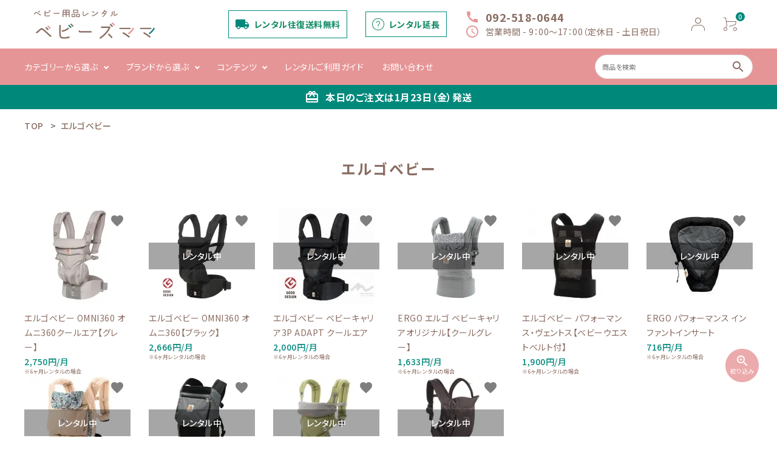

--- FILE ---
content_type: text/html; charset=EUC-JP
request_url: https://baby-mom.net/?mode=grp&gid=921396
body_size: 19366
content:
<!DOCTYPE html PUBLIC "-//W3C//DTD XHTML 1.0 Transitional//EN" "http://www.w3.org/TR/xhtml1/DTD/xhtml1-transitional.dtd">
<html xmlns:og="http://ogp.me/ns#" xmlns:fb="http://www.facebook.com/2008/fbml" xmlns:mixi="http://mixi-platform.com/ns#" xmlns="http://www.w3.org/1999/xhtml" xml:lang="ja" lang="ja" dir="ltr">
<head>
<meta http-equiv="content-type" content="text/html; charset=euc-jp" />
<meta http-equiv="X-UA-Compatible" content="IE=edge,chrome=1" />
<title>エルゴ ベビーキャリアのレンタル｜ベビーズママ</title>
<meta name="Keywords" content="エルゴ,レンタル,ベビーキャリア,抱っこ紐,新生児" />
<meta name="Description" content="エルゴベビーキャリアをお得にレンタル！インサートなしで新生児からお使いいただけるOMNI360（オムニスリーシックスティ）、アダプトなど豊富に品揃え！抱っこ紐のレンタルはベビーズママへ【平日13時までは当日発送・ご出産予定でのご予約受付中】" />
<meta name="Author" content="ベビー用品レンタルのベビーズママ（福岡市）" />
<meta name="Copyright" content="ベビー用品レンタルのベビーズママ（福岡市）" />
<meta http-equiv="content-style-type" content="text/css" />
<meta http-equiv="content-script-type" content="text/javascript" />
<link rel="stylesheet" href="https://img15.shop-pro.jp/PA01240/697/css/13/index.css?cmsp_timestamp=20251128105848" type="text/css" />
<link rel="stylesheet" href="https://img15.shop-pro.jp/PA01240/697/css/13/product_list.css?cmsp_timestamp=20251128105848" type="text/css" />

<link rel="alternate" type="application/rss+xml" title="rss" href="https://baby-mom.net/?mode=rss" />
<link rel="alternate" media="handheld" type="text/html" href="https://baby-mom.net/?mode=grp&gid=921396" />
<link rel="shortcut icon" href="https://img15.shop-pro.jp/PA01240/697/favicon.ico?cmsp_timestamp=20260122104613" />
<script type="text/javascript" src="//ajax.googleapis.com/ajax/libs/jquery/1.7.2/jquery.min.js" ></script>
<meta property="og:title" content="エルゴ ベビーキャリアのレンタル｜ベビーズママ" />
<meta property="og:description" content="エルゴベビーキャリアをお得にレンタル！インサートなしで新生児からお使いいただけるOMNI360（オムニスリーシックスティ）、アダプトなど豊富に品揃え！抱っこ紐のレンタルはベビーズママへ【平日13時までは当日発送・ご出産予定でのご予約受付中】" />
<meta property="og:url" content="https://baby-mom.net?mode=grp&gid=921396" />
<meta property="og:site_name" content="ベビー用品レンタル・ハイローチェア・ベビーカー送料無料-ベビーズママ（福岡・全国対応）" />
<meta property="og:image" content=""/>
<!-- Global site tag (gtag.js) - Google Analytics -->
<script async="async" src="https://www.googletagmanager.com/gtag/js?id=UA-56256869-1"></script>
<script>
  window.dataLayer = window.dataLayer || [];
  function gtag(){dataLayer.push(arguments);}
  gtag('js', new Date());

  gtag('config', 'UA-56256869-1');
</script>
<!-- Google Tag Manager -->
<script>(function(w,d,s,l,i){w[l]=w[l]||[];w[l].push({'gtm.start':
new Date().getTime(),event:'gtm.js'});var f=d.getElementsByTagName(s)[0],
j=d.createElement(s),dl=l!='dataLayer'?'&l='+l:'';j.async=true;j.src=
'https://www.googletagmanager.com/gtm.js?id='+i+dl;f.parentNode.insertBefore(j,f);
})(window,document,'script','dataLayer','GTM-PX6JBJW');</script>
<!-- End Google Tag Manager -->
<link rel="stylesheet" type="text/css" href="https://cdnjs.cloudflare.com/ajax/libs/slick-carousel/1.8.1/slick-theme.min.css" />
<link rel="stylesheet" type="text/css" href="https://cdnjs.cloudflare.com/ajax/libs/slick-carousel/1.8.1/slick.min.css" />
<link rel="stylesheet" type="text/css" href="https://file001.shop-pro.jp/PA01240/697/css2024.css" />
<!--<link rel="stylesheet" href="https://use.fontawesome.com/releases/v5.5.0/css/all.css">-->
<link href="https://fonts.googleapis.com/icon?family=Material+Icons" rel="stylesheet" />
<script>
  var Colorme = {"page":"product_list","shop":{"account_id":"PA01240697","title":"\u30d9\u30d3\u30fc\u7528\u54c1\u30ec\u30f3\u30bf\u30eb\u30fb\u30cf\u30a4\u30ed\u30fc\u30c1\u30a7\u30a2\u30fb\u30d9\u30d3\u30fc\u30ab\u30fc\u9001\u6599\u7121\u6599-\u30d9\u30d3\u30fc\u30ba\u30de\u30de\uff08\u798f\u5ca1\u30fb\u5168\u56fd\u5bfe\u5fdc\uff09"},"basket":{"total_price":0,"items":[]},"customer":{"id":null}};

  (function() {
    function insertScriptTags() {
      var scriptTagDetails = [];
      var entry = document.getElementsByTagName('script')[0];

      scriptTagDetails.forEach(function(tagDetail) {
        var script = document.createElement('script');

        script.type = 'text/javascript';
        script.src = tagDetail.src;
        script.async = true;

        if( tagDetail.integrity ) {
          script.integrity = tagDetail.integrity;
          script.setAttribute('crossorigin', 'anonymous');
        }

        entry.parentNode.insertBefore(script, entry);
      })
    }

    window.addEventListener('load', insertScriptTags, false);
  })();
</script>

<script async src="https://www.googletagmanager.com/gtag/js?id=G-58ZLVN8VTL"></script>
<script>
  window.dataLayer = window.dataLayer || [];
  function gtag(){dataLayer.push(arguments);}
  gtag('js', new Date());
  
      gtag('config', 'G-58ZLVN8VTL', (function() {
      var config = {};
      if (Colorme && Colorme.customer && Colorme.customer.id != null) {
        config.user_id = Colorme.customer.id;
      }
      return config;
    })());
  
  </script><script async src="https://zen.one/analytics.js"></script>
</head>
<body>
<meta name="colorme-acc-payload" content="?st=1&pt=10033&ut=921396&at=PA01240697&v=20260123030924&re=&cn=eb761b4217afbe50a0b78b31bd014183" width="1" height="1" alt="" /><script>!function(){"use strict";Array.prototype.slice.call(document.getElementsByTagName("script")).filter((function(t){return t.src&&t.src.match(new RegExp("dist/acc-track.js$"))})).forEach((function(t){return document.body.removeChild(t)})),function t(c){var r=arguments.length>1&&void 0!==arguments[1]?arguments[1]:0;if(!(r>=c.length)){var e=document.createElement("script");e.onerror=function(){return t(c,r+1)},e.src="https://"+c[r]+"/dist/acc-track.js?rev=3",document.body.appendChild(e)}}(["acclog001.shop-pro.jp","acclog002.shop-pro.jp"])}();</script><meta name="viewport" content="width=device-width, initial-scale=1, minimum-scale=1, maximum-scale=1, user-scalable=no">
<script src="https://code.jquery.com/jquery-3.6.0.min.js"></script>
<script src="https://img.shop-pro.jp/tmpl_js/76/jquery.tile.js"></script>
<script src="https://img.shop-pro.jp/tmpl_js/76/jquery.skOuterClick.js"></script>
<script src="https://img.shop-pro.jp/tmpl_js/76/smoothscroll.js"></script>
<script src="https://img.shop-pro.jp/tmpl_js/76/utility.index.js"></script>
<script>
$(function(){
    //chrome用の分岐処理
    var _ua = (function(){
     return {
        Blink:window.chrome
     }
    })();
});
</script>
<script language="JavaScript">
<!--
thisDay = new Date();
timeStamp = thisDay.getTime();
myMonth = thisDay.getMonth() + 1;
myDate  = thisDay.getDate();
myHours = thisDay.getHours();
myDay   = thisDay.getDay();
myWeekTbl = new Array( "日","月","火","水","木","金","土" );

function isHoliday (year, month, date, nday) {
  nofw    = Math.floor((date - 1) / 7) + 1;
  shunbun = Math.floor(20.8431+0.242194*(year-1980)-Math.floor((year-1980)/4));
  syubun  = Math.floor(23.2488+0.242194*(year-1980)-Math.floor((year-1980)/4));
  if (month ==  1 && date >=  1 && date <=  3) { return 1; } 
  if (month ==  1 && nday ==  1 && nofw ==  2) { return 1; } // 成人の日
  if (month ==  2 && date == 11)               { return 1; }
  if (month ==  2 && date == 23)               { return 1; }
  if (month ==  3 && date == shunbun)          { return 1; } 
  if (month ==  4 && date == 29)               { return 1; } 
  if (month ==  5 && date >=  3 && date <=  5) { return 1; } 
  if (month ==  9 && date == 23)               { return 1; } // 秋分の日
  if (month == 11 && date ==  3)               { return 1; } // 文化の日
  if (month == 11 && date == 23)               { return 1; } // 勤労感謝の日
  if (month == 12 && date >= 31 && date <= 31) { return 1; } 
	if (nday  ==  6)                             { return 2; } // 土曜 
  if (nday  ==  0)                             { return 2; } // 日曜
  return 0;
}

function dispDateW () {
  return dispDate(1);
}

function dispDate1W (h) {
  return dispDate1(h, 1);
}

function dispDate2W (n, h) {
  return dispDate2(n, h, 1);
}

function dispDate (w) {
  return dateFormat(myMonth,myDate,myDay,w);
}

function dispDate1 (h, w) {
  return dispDate2(0, h, w);
}

function dispDate2 (n, h, w) {
  var i = 0;
  while (i <= n) {
    thisDay.setTime(timeStamp + (1000*60*60*24 * i));
    myYear2  = thisDay.getFullYear();
    myMonth2 = thisDay.getMonth() + 1;
    myDate2  = thisDay.getDate();
    myDay2   = thisDay.getDay();
    if (isHoliday(myYear2,myMonth2,myDate2,myDay2) == 0 && i == 0 && h <= myHours) { n++; }  // 翌日扱い
    if (isHoliday(myYear2,myMonth2,myDate2,myDay2) >= 1){ n++; }  // 休日
    if (isHoliday(myYear2,myMonth2,myDate2,myDay2) == 1 && myDay2 == 0){ n++; }  // 振替休日
    i++;
  }
  return dateFormat(myMonth2,myDate2,myDay2,w);
}

function dateFormat (month, date, week, w) {
  if (w == 1) { return month+"月"+date+"日（"+myWeekTbl[week]+"）"; }
  else { return month+"月"+date+"日"; }
}

// -->
</script>
<script type="application/ld+json">
{
 "@context":"http://schema.org",
 "@type":"LocalBusiness",
 "name":"ベビー用品レンタルベビーズママ",
 "address":{
  "@type":"PostalAddress",
  "streetAddress":"寺塚1-15-9-1F",
  "addressLocality":"福岡市南区",
  "addressRegion":"福岡県",
  "postalCode":"815-0074",
  "addressCountry":"JP"
 },
   "image": [
    "https://img15.shop-pro.jp/PA01240/697/product/87576884.png?cmsp_timestamp=20240405115123",
    "https://img15.shop-pro.jp/PA01240/697/product/92971295.jpg?cmsp_timestamp=20230707112318",
    "https://img15.shop-pro.jp/PA01240/697/product/106856286.jpg?cmsp_timestamp=20240306125116"
  ]
}
</script>
<script src="https://cdnjs.cloudflare.com/ajax/libs/slick-carousel/1.8.1/slick.min.js"></script>


  <header id="hdr" class="hdr--typeB">
    
    <div class="hdrMiddle hdrMiddle--logoLeft hdrFixed--sp">
      <div class="hdrInner">
        <div class="hdrMiddle__left spOnly">
          <nav class="iconNav">
  <ul>
    <li>
      <div id="menu-icon" class="menuToggle">
        <span></span>
        <span></span>
        <span></span>
        <small>
          <svg xmlns="http://www.w3.org/2000/svg" width="24" height="7" viewBox="0 0 24 7" fill="none">
          <path d="M3.02341 4.05062C3.07061 4.15276 3.11364 4.25969 3.15251 4.37141C3.19415 4.47994 3.23441 4.59006 3.27328 4.70178C3.31215 4.58367 3.3524 4.47036 3.39405 4.36183C3.43569 4.25011 3.48011 4.14318 3.52731 4.04104L5.30554 0.205882C5.32775 0.158003 5.35135 0.119699 5.37634 0.0909715C5.40132 0.0622436 5.4277 0.0414957 5.45546 0.028728C5.486 0.0159599 5.51932 0.00797993 5.55541 0.00478819C5.5915 0.00159606 5.63454 0 5.68451 0H6.5299V6.92339H5.54292V2.45144C5.54292 2.36845 5.54431 2.27747 5.54708 2.17852C5.55263 2.07957 5.55958 1.97902 5.5679 1.87688L3.74803 5.80301C3.66196 5.99134 3.53009 6.0855 3.3524 6.0855H3.19415C3.01647 6.0855 2.88459 5.99134 2.79853 5.80301L0.957829 1.86252C0.966158 1.96785 0.973099 2.07159 0.978652 2.17373C0.984204 2.27269 0.986981 2.36525 0.986981 2.45144V6.92339H0V0H0.845389C0.895362 0 0.938395 0.00159606 0.974487 0.00478819C1.01058 0.00797993 1.04251 0.0159599 1.07027 0.028728C1.10081 0.0414957 1.12718 0.0622436 1.1494 0.0909715C1.17438 0.119699 1.19798 0.158003 1.22019 0.205882L3.02341 4.05062Z" fill="black" />
          <path d="M11.6715 0V1.02462H8.99787V2.9446H11.1051V3.9357H8.99787V5.89398H11.6715V6.92339H7.87346V0H11.6715Z" fill="black" />
          <path d="M13.2514 0C13.2986 0 13.3389 0.00319193 13.3722 0.0095758C13.4083 0.0127679 13.4388 0.0223439 13.4638 0.0383038C13.4916 0.0510719 13.518 0.0718197 13.5429 0.100547C13.5679 0.126083 13.5957 0.161195 13.6262 0.205882L16.7829 4.84063C16.7746 4.72891 16.7676 4.61879 16.7621 4.51026C16.7565 4.40173 16.7537 4.30119 16.7537 4.20862V0H17.7407V6.92339H17.166C17.0772 6.92339 17.0022 6.90743 16.9412 6.87551C16.8828 6.8404 16.8259 6.78295 16.7704 6.70315L13.6262 2.09234C13.6346 2.19448 13.6401 2.29663 13.6429 2.39877C13.6484 2.49772 13.6512 2.58869 13.6512 2.67168V6.92339H12.6642V0H13.2514Z" fill="black" />
          <path d="M21.5055 5.8844C21.722 5.8844 21.915 5.84291 22.0843 5.75992C22.2565 5.67693 22.4008 5.56042 22.5174 5.4104C22.6341 5.26037 22.7229 5.07843 22.784 4.86457C22.8478 4.65071 22.8798 4.41131 22.8798 4.14637V0H24V4.14637C24 4.55814 23.9417 4.93958 23.8251 5.2907C23.7113 5.63862 23.5461 5.94026 23.3295 6.19562C23.1157 6.44779 22.8548 6.64569 22.5466 6.78933C22.2384 6.92978 21.8914 7 21.5055 7C21.1168 7 20.7684 6.92978 20.4602 6.78933C20.152 6.64569 19.8897 6.44779 19.6731 6.19562C19.4593 5.94026 19.2941 5.63862 19.1775 5.2907C19.0637 4.93958 19.0068 4.55814 19.0068 4.14637V0H20.127V4.14159C20.127 4.40652 20.1576 4.64592 20.2187 4.85978C20.2825 5.07364 20.3727 5.25718 20.4893 5.4104C20.6087 5.56042 20.7531 5.67693 20.9225 5.75992C21.0946 5.84291 21.2889 5.8844 21.5055 5.8844Z" fill="black" />
          </svg>
        </small>
      </div>
    </li>
    <li class="hdrSearch--toggle">
      <a href="#">
        <span class="bottomNav__icon"><img src="https://file001.shop-pro.jp/PA01240/697/img/corekara/hd_ico_search_brown.svg" alt="検索"></span>
      </a>
      <div class="hdrSearch__wrap" style="display: none;">

        <form action="/" class="searchForm searchFormB" role="search" method="get">
          <div class="searchForm__inner">
            <input type="hidden" name="mode" value="srh" />
            <input type="text" value="" name="keyword" placeholder="商品を検索する" />
            <button type="submit" class="searchForm__submit"><i class="gNav__listIcon material-icons">search</i></button>
          </div>
        </form>

      </div>
    </li>
  </ul>
</nav>

        </div>
        <h1 id="hdrLogo" itemscope itemtype="http://schema.org/Organization" class="hdrMiddle__left">
          <a href="/" itemprop="url">
            <picture>
              <source srcset="https://file001.shop-pro.jp/PA01240/697/img/corekara/hd_logo.png" width="180" media="(max-width: 750px)" />
              <img itemprop="logo" src="https://file001.shop-pro.jp/PA01240/697/img/corekara/hd_logo.png" alt="ベビーズママ" width="200" />
            </picture>
          </a>
        </h1>
        <div class="hdrMiddle__center">
          <div class="rental">
						<i class="material-icons">local_shipping</i>
						<p>レンタル往復送料無料</p>
          </div>
          <div class="rental">
					  <img src="https://file001.shop-pro.jp/PA01240/697/img/corekara/hd_ico_info_outline_green.svg" alt="レンタル延長" />
						<a href="https://baby-mom.net/?mode=cate&cbid=1522713&csid=11">レンタル延長</a>	
          </div>
          <div class="telAndTime">
            <div><i class="material-icons">call</i><strong class="text--xlarge">092-518-0644</strong></div>
            <div><i class="material-icons">schedule</i><p>営業時間 - 9：00～17：00（定休日 - 土日祝日）</p></div>
          </div>

        </div>
        <div class="hdrMiddle__right">
          <nav class="iconNav">
  <ul>
        
		

<li class="hasChildren wpHide pcOnly">
 <img src="https://file001.shop-pro.jp/PA01240/697/img/corekara/hd_ico_person.svg" alt="アカウント" />
  <ul >
                  <li><a href="https://baby-mom.net/?mode=login&shop_back_url=https%3A%2F%2Fbaby-mom.net%2F">ログイン</a></li>
        <li><a href="https://baby-mom.net/customer/signup/new">会員登録</a></li>
            </ul>
</li>
						
    <li><a href="https://baby-mom.net/cart/proxy/basket?shop_id=PA01240697&shop_domain=baby-mom.net" class="iconNav__cart">
      <span class="cartAmount">0</span>
      <img src="https://file001.shop-pro.jp/PA01240/697/img/corekara/hd_ico_cart.svg" alt="カート" /></a></li>

  </ul>
</nav>

        </div>
      </div>
    </div>

    <div class="hdrBottom hdrFixed--pc">
      <div class="hdrInner">
        <div><nav class="gNav gNav--typeA pcOnly">
  <ul>
    <li class="hasChildren">
      <a href="#">カテゴリーから選ぶ</a>
      <div class="megaMenu">
        <ul class="megaMenu__inner row" style="justify-content: center;">
          <li class="col-1 text--center">
            <a href="/?mode=cate&cbid=1522713&csid=3">
              <img src="https://file001.shop-pro.jp/PA01240/697/img/corekara/sec07_icon01.jpg" alt="電動ハイローチェア" />
              <small>電動ハイローチェア</small>
            </a>
          </li>
          <li class="col-1 text--center">
            <a href="/?mode=cate&cbid=1522713&csid=13">
              <img src="https://file001.shop-pro.jp/PA01240/697/img/corekara/sec07_icon02.jpg" alt="ベビーカー" />
              <small>ベビーカー</small>
            </a>
          </li>
          <li class="col-1 text--center">
            <a href="/?mode=cate&cbid=1522713&csid=6">
              <img src="https://file001.shop-pro.jp/PA01240/697/img/corekara/sec07_icon03.jpg" alt="バウンサー・ママルー" />
              <small>バウンサー・ママルー</small>
            </a>
          </li>
          <li class="col-1 text--center">
            <a href="/?mode=cate&cbid=1522713&csid=7">
              <img src="https://file001.shop-pro.jp/PA01240/697/img/corekara/sec07_icon04.jpg" alt="ベビーシート" />
              <small>ベビーシート</small>
            </a>
          </li>
          <li class="col-1 text--center">
            <a href="/?mode=cate&cbid=1522713&csid=5">
              <img src="https://file001.shop-pro.jp/PA01240/697/img/corekara/sec07_icon05.jpg" alt="抱っこひも" />
              <small>抱っこひも</small>
            </a>
          </li>
          <li class="col-1 text--center">
            <a href="/?mode=cate&cbid=1522713&csid=10">
              <img src="https://file001.shop-pro.jp/PA01240/697/img/corekara/sec07_icon06.jpg" alt="ベビーベッド" />
              <small>ベビーベッド</small>
            </a>
          </li>
          <li class="col-1 text--center">
            <a href="/?mode=cate&cbid=1522713&csid=12">
              <img src="https://img15.shop-pro.jp/PA01240/697/etc_base64/a2t1.png?cmsp_timestamp=20241213121823" alt="チャイルドシート" />
              <small>チャイルドシート</small>
            </a>
          </li>
          <li class="col-1 text--center">
            <a href="/?mode=cate&cbid=1522713&csid=8">
              <img src="https://file001.shop-pro.jp/PA01240/697/img/corekara/sec07_icon08.jpg" alt="ベビースケール" />
              <small>ベビースケール</small>
            </a>
          </li>

        </ul>
      </div>
    </li>

    <li class="hasChildren downMenu">
      <a href="#">ブランドから選ぶ</a>
      <ul>
        <li><a href="/?mode=grp&gid=665029">コンビ ネムリラ</a></li>
        <li><a href="/?mode=grp&gid=2059870">トラベルシステム</a></li>
        <li><a href="/?mode=grp&gid=659034">マキシコシ（MAXI-COSI）</a></li>
        <li><a href="/?mode=grp&gid=636357">4momsママルー</a></li>
        <li><a href="/?mode=grp&gid=1204652">サイベックスcybex</a></li>
        <li><a href="https://baby-mom.net/?mode=cate&cbid=1522713&csid=7">ベビーシート</a></li>
        <li><a href="/?mode=grp&gid=970302">エアバギー</a></li>
        <li><a href="/?mode=grp&gid=636355">ベビービョルン</a></li>
        <li><a href="/?mode=grp&gid=789261">アップリカ</a></li>
        <li><a href="/?mode=grp&gid=2121994">ベビーカー取付用アダプター</a></li>
      </ul>
    </li>

    <li class="hasChildren downMenu">
      <a href="#">コンテンツ</a>
      <ul>
        <li><a href="/?mode=f2">ベビーズママについて</a></li>
        <li><a href="/?mode=f4">レンタル安心無料補償制度</a></li>
			 <li><a href="/?mode=f21">早期ご返却・返金保証制度</a></li>
			 <li><a href="/?mode=f3">レンタルご利用ガイド</a></li>
			<li><a href="/?mode=f6">商品の安全管理・クリーニング</a></li>
        <li><a href="/?mode=f18">ベビー用品レンタルのメリット</a></li>
        <li><a href="/?mode=f19">ベビーズママが選ばれる理由</a></li>
				<li><a href="/?mode=f1">出産準備・ベビー用品ガイド</a></li>
      </ul>
    </li>

    <li>
      <a href="https://baby-mom.net/?mode=f3">レンタルご利用ガイド</a>
    </li>

    <li>
      <a href="https://babymom.shop-pro.jp/customer/inquiries/new">お問い合わせ</a>
    </li>

  </ul>
</nav>


<nav class="hdrCatMenu hdrCatMenu2row hdrCatMenuD2 spOnly">
  <div class="hdrCatMenu__col">
    <a href="" class="hdrCatMenu--toggle"><span class="bottomNav__icon"><img src="https://file001.shop-pro.jp/PA01240/697/img/corekara/hd_ico_view_module.svg" alt="カテゴリ一覧" /><span>カテゴリー</span></span></a>
    <ul class="hdrCatMenu_category row hdr_category">
      <li class="col-3 text--center">
        <a href="https://baby-mom.net/?mode=cate&cbid=1522713&csid=3">
          <img src="https://file001.shop-pro.jp/PA01240/697/img/corekara/sec07_icon01.jpg" alt="電動ハイローチェア" />
          <small>電動ハイローチェア</small>
        </a>
      </li>
      <li class="col-3 text--center">
        <a href="https://baby-mom.net/?mode=cate&cbid=1522713&csid=13">
          <img src="https://file001.shop-pro.jp/PA01240/697/img/corekara/sec07_icon02.jpg" alt="ベビーカー" />
          <small>ベビーカー</small>
        </a>
      </li>
      <li class="col-3 text--center">
        <a href="https://baby-mom.net/?mode=cate&cbid=1522713&csid=6">
          <img src="https://file001.shop-pro.jp/PA01240/697/img/corekara/sec07_icon03.jpg" alt="バウンサー・ママルー" />
          <small>バウンサー・ママルー</small>
        </a>
      </li>
      <li class="col-3 text--center">
        <a href="https://baby-mom.net/?mode=cate&cbid=1522713&csid=7">
          <img src="https://file001.shop-pro.jp/PA01240/697/img/corekara/sec07_icon04.jpg" alt="ベビーシート" />
          <small>ベビーシート</small>
        </a>
      </li>
      <li class="col-3 text--center">
        <a href="https://baby-mom.net/?mode=cate&cbid=1522713&csid=5">
          <img src="https://file001.shop-pro.jp/PA01240/697/img/corekara/sec07_icon05.jpg" alt="抱っこひも" />
          <small>抱っこひも</small>
        </a>
      </li>
      <li class="col-3 text--center">
        <a href="https://baby-mom.net/?mode=cate&cbid=1522713&csid=10">
          <img src="https://file001.shop-pro.jp/PA01240/697/img/corekara/sec07_icon06.jpg" alt="ベビーベッド" />
          <small>ベビーベッド</small>
        </a>
      </li>
      <li class="col-3 text--center">
        <a href="https://baby-mom.net/?mode=cate&cbid=1522713&csid=12">
          <img src="https://img15.shop-pro.jp/PA01240/697/etc_base64/a2t1.png?cmsp_timestamp=20241213121823" alt="チャイルドシート" />
          <small>チャイルドシート</small>
				</a>
      </li>
      <li class="col-3 text--center">
        <a href="https://baby-mom.net/?mode=cate&cbid=1522713&csid=8">
          <img src="https://file001.shop-pro.jp/PA01240/697/img/corekara/sec07_icon08.jpg" alt="ベビースケール" />
          <small>ベビースケール</small>
        </a>
      </li>
    </ul>
  </div>
  <div class="hdrCatMenu__col">
    <a href="" class="hdrCatMenu--toggle"><span class="bottomNav__icon bottomNav_brand"><img src="https://file001.shop-pro.jp/PA01240/697/img/corekara/hd_ico_search.svg" alt="ブランドから探す" /><span>探す</span></span></a>
    <ul class="hdrCatMenu_category">
        <li><a href="https://baby-mom.net/?mode=grp&gid=665029">コンビ ネムリラ</a></li>
        <li><a href="https://baby-mom.net/?mode=grp&gid=2059870">トラベルシステム</a></li>
     <li><a href="https://baby-mom.net/?mode=grp&gid=659034">マキシコシ（MAXI-COSI）</a></li>
        <li><a href="https://baby-mom.net/?mode=grp&gid=636357">4momsママルー</a></li>
        <li><a href="https://baby-mom.net/?mode=grp&gid=1204652">サイベックスcybex</a></li>
        <li><a href="https://baby-mom.net/?mode=grp&gid=976562">ストッケ</a></li>
        <li><a href="https://baby-mom.net/?mode=grp&gid=920991">ベビーシート</a></li>
        <li><a href="https://baby-mom.net/?mode=grp&gid=970302">エアバギー</a></li>
        <li><a href="https://baby-mom.net/?mode=grp&gid=636355">ベビービョルン</a></li>
        <li><a href="https://baby-mom.net/?mode=grp&gid=789261">アップリカ</a></li>
        <li><a href="https://baby-mom.net/?mode=grp&gid=2121994">ベビーカー取付用アダプター</a></li>
        <li><a href="https://baby-mom.net/?mode=grp&gid=921396">エルゴベビー</a></li>
    </ul>
  </div>
  <div class="hdrCatMenu__col">
    <a href="" class="hdrCatMenu--toggle"><span class="bottomNav__icon"><img src="https://file001.shop-pro.jp/PA01240/697/img/corekara/hd_ico_gift.svg" alt="コンテンツ"><span>ご利用ガイド</span></span></a>
    <ul class="hdrCatMenu_category">
<li><a href="/?mode=f2">ベビーズママについて</a></li>
<li><a href="/?mode=f3">レンタルご利用ガイド</a></li>
<li><a href="/?mode=f6">商品の安全管理・クリーニング</a></li>
<li><a href="/?mode=f4">レンタル安心無料補償制度</a></li>
<li><a href="/?mode=f21">レンタル早期返却・返金保証</a></li>
<li><a href="/?mode=f18">ベビー用品レンタルのメリット</a></li>
<li><a href="/?mode=f19">ベビーズママが選ばれる理由</a></li>
<li><a href="/?mode=f1">出産準備・ご利用ガイド</a></li>
    </ul>
  </div>
  <div class="hdrCatMenu__col">
    <a href="https://baby-mom.net/?mode=cate&cbid=1522713&csid=11" class=""><span class="bottomNav__icon"><img src="https://file001.shop-pro.jp/PA01240/697/img/corekara/hd_ico_info_outline.svg" alt="レンタル延長"><span>ご延長</span></span></a>
  </div>
  <div class="hdrCatMenu__col">
    <a href="https://babymom.shop-pro.jp/customer/inquiries/new" class=""><span class="bottomNav__icon"><img src="https://file001.shop-pro.jp/PA01240/697/img/corekara/hd_ico_mail.svg" alt="お問い合わせ"><span>お問合せ</span></span></a>
  </div>
</nav>
</div>
        <div class="pcOnly"><form action="/" class="searchForm searchFormB" role="search" method="get">
  <div class="searchForm__inner">
    <input type="hidden" name="mode" value="srh">
    <input type="text" value="" name="keyword" placeholder="商品を検索">
    <button type="submit" class="searchForm__submit"><i class="gNav__listIcon material-icons">search</i></button>
  </div>
</form></div>
      </div>
		</div>
		
	

    <div class="hdrinfo_blk">
      <div class="hdrInner">
        <p class="hdrInfo">
					<span class="pcOnly"><strong class="text--primary"><i class="material-icons">card_giftcard</i></strong></span>
					<span class="spOnly"><strong class="text--primary"><i class="material-icons">local_shipping</i></strong>レンタル往復送料無料</span><br class="spOnly" />
					<span>本日のご注文は<span class="sche"><SCRIPT language="JavaScript"><!--
	document.write(dispDate2W(0,12));// --></SCRIPT></span>発送</span>
        </p>
      </div>
    </div>

  </header>


<aside id="drawer">
  
  <div class="drawer__search">
    <form action="/" class="searchForm searchFormB" role="search" method="get">
      <div class="searchForm__inner">
        <input type="hidden" name="mode" value="srh">
        <input type="text" value="" name="keyword" placeholder="商品を検索する">
        <button type="submit" class="searchForm__submit"><i class="gNav__listIcon material-icons">search</i></button>
      </div>
    </form>
  </div>
	  <div class="drawer__account">
    <div class="drawer__accountText">
      <h2>ACCOUNT MENU</h2>
              <p>ようこそ　ゲスト 様</p>
      
    </div>
    <ul class="drawer__accountNav">
              <li>
          <a href="https://baby-mom.net/?mode=login&shop_back_url=https%3A%2F%2Fbaby-mom.net%2F">
            <i class="material-icons">meeting_room</i>ログイン
          </a>
        </li>
        <li>
          <a href="https://baby-mom.net/customer/signup/new">
            <i class="material-icons">person</i>新規会員登録
          </a>
        </li>
          </ul>
  </div>
 <ul class="drawer__nav">
    <li class="hasChildren--click">
      <a href="">カテゴリーから選ぶ</a>
      <ul style="display: none;" class="color_bg">
        <li><a href="https://baby-mom.net/?mode=cate&cbid=1522713&csid=3">電動ハイローチェア</a></li>
        <li><a href="https://baby-mom.net/?mode=cate&cbid=1522713&csid=13">ベビーカー</a></li>
        <li><a href="https://baby-mom.net/?mode=cate&cbid=1522713&csid=6">バウンサー・ママルー</a></li>
        <li><a href="https://baby-mom.net/?mode=cate&cbid=1522713&csid=7">ベビーシート</a></li>
        <li><a href="https://baby-mom.net/?mode=cate&cbid=1522713&csid=5">抱っこひも</a></li>
        <li><a href="https://baby-mom.net/?mode=cate&cbid=1522713&csid=10">ベビーベッド</a></li>
        <li><a href="https://baby-mom.net/?mode=cate&cbid=1522713&csid=1">ジャンパルー</a></li>
        <li><a href="https://baby-mom.net/?mode=cate&cbid=1522713&csid=8">ベビースケール</a></li>
      </ul>
    </li>
    <li class="hasChildren--click">
      <a href="#">ブランドから選ぶ</a>
      <ul style="display: none;" class="color_bg">
        <li><a href="https://baby-mom.net/?mode=grp&gid=665029">コンビ ネムリラ</a></li>
        <li><a href="https://baby-mom.net/?mode=grp&gid=2059870">トラベルシステム</a></li>
        <li><a href="https://baby-mom.net/?mode=grp&gid=659034">マキシコシ（MAXI-COSI）</a></li>
        <li><a href="https://baby-mom.net/?mode=grp&gid=636357">4momsママルー</a></li>
        <li><a href="https://baby-mom.net/?mode=grp&gid=1204652">サイベックスcybex</a></li>
        <li><a href="https://baby-mom.net/?mode=grp&gid=976562">ストッケ</a></li>
        <li><a href="https://baby-mom.net/?mode=grp&gid=920991">ベビーシート</a></li>
        <li><a href="https://baby-mom.net/?mode=grp&gid=970302">エアバギー</a></li>
        <li><a href="https://baby-mom.net/?mode=grp&gid=636355">ベビービョルン</a></li>
        <li><a href="https://baby-mom.net/?mode=grp&gid=789261">アップリカ</a></li>
        <li><a href="https://baby-mom.net/?mode=grp&gid=2121994">ベビーカー取付用アダプター</a></li>
        <li><a href="https://baby-mom.net/?mode=grp&gid=921396">エルゴベビー</a></li>
      </ul>
    </li>
    <li class="hasChildren--click">
      <a href="#">コンテンツ</a>
      <ul style="display: none;" class="color_bg">
        <li><a href="/?mode=f2">ベビーズママについて</a></li>
        <li><a href="/?mode=f4">レンタル安心補償制度</a></li>
        <li><a href="/?mode=f18">ベビー用品レンタルのメリット</a></li>
        <li><a href="/?mode=f19">ベビーズママが選ばれる理由</a></li>
      </ul>
    </li>
    <li class="hasChildren--click">
      <a class="open" href="">INFORMATIOM</a>
      <ul class="color_bg dc--typeB open">
        <li><a href="https://baby-mom.net/?mode=f3">ご利用ガイド</a></li>
        <li><a href="https://babymom.shop-pro.jp/customer/inquiries/new">お問い合わせ</a></li>
        <li><a href="https://baby-mom.net/?mode=sk">特定商取引法表示</a></li>
        <li><a href="https://baby-mom.net/?mode=privacy">プライバシーポリシー</a></li>
      </ul>
    </li>
  </ul>

  <div class="drawer__snsNav">
    <ul class="snsNav">
    <li><a href="#" target="_blank" rel="noopener"><svg xmlns="http://www.w3.org/2000/svg" height="24" viewBox="0 0 448 512"><path d="M400 32H48A48 48 0 0 0 0 80v352a48 48 0 0 0 48 48h137.25V327.69h-63V256h63v-54.64c0-62.15 37-96.48 93.67-96.48 27.14 0 55.52 4.84 55.52 4.84v61h-31.27c-30.81 0-40.42 19.12-40.42 38.73V256h68.78l-11 71.69h-57.78V480H400a48 48 0 0 0 48-48V80a48 48 0 0 0-48-48z"/></svg></a></li>
    <li><a href="#" target="_blank" rel="noopener"><svg xmlns="http://www.w3.org/2000/svg" height="24" viewBox="0 0 448 512"><path d="M224.1 141c-63.6 0-114.9 51.3-114.9 114.9s51.3 114.9 114.9 114.9S339 319.5 339 255.9 287.7 141 224.1 141zm0 189.6c-41.1 0-74.7-33.5-74.7-74.7s33.5-74.7 74.7-74.7 74.7 33.5 74.7 74.7-33.6 74.7-74.7 74.7zm146.4-194.3c0 14.9-12 26.8-26.8 26.8-14.9 0-26.8-12-26.8-26.8s12-26.8 26.8-26.8 26.8 12 26.8 26.8zm76.1 27.2c-1.7-35.9-9.9-67.7-36.2-93.9-26.2-26.2-58-34.4-93.9-36.2-37-2.1-147.9-2.1-184.9 0-35.8 1.7-67.6 9.9-93.9 36.1s-34.4 58-36.2 93.9c-2.1 37-2.1 147.9 0 184.9 1.7 35.9 9.9 67.7 36.2 93.9s58 34.4 93.9 36.2c37 2.1 147.9 2.1 184.9 0 35.9-1.7 67.7-9.9 93.9-36.2 26.2-26.2 34.4-58 36.2-93.9 2.1-37 2.1-147.8 0-184.8zM398.8 388c-7.8 19.6-22.9 34.7-42.6 42.6-29.5 11.7-99.5 9-132.1 9s-102.7 2.6-132.1-9c-19.6-7.8-34.7-22.9-42.6-42.6-11.7-29.5-9-99.5-9-132.1s-2.6-102.7 9-132.1c7.8-19.6 22.9-34.7 42.6-42.6 29.5-11.7 99.5-9 132.1-9s102.7-2.6 132.1 9c19.6 7.8 34.7 22.9 42.6 42.6 11.7 29.5 9 99.5 9 132.1s2.7 102.7-9 132.1z"/></svg></a></li>
    <li><a href="#" target="_blank" rel="noopener"><svg xmlns="http://www.w3.org/2000/svg" height="24" viewBox="0 0 512 512"><path d="M311 196.8v81.3c0 2.1-1.6 3.7-3.7 3.7h-13c-1.3 0-2.4-.7-3-1.5l-37.3-50.3v48.2c0 2.1-1.6 3.7-3.7 3.7h-13c-2.1 0-3.7-1.6-3.7-3.7V196.9c0-2.1 1.6-3.7 3.7-3.7h12.9c1.1 0 2.4 .6 3 1.6l37.3 50.3V196.9c0-2.1 1.6-3.7 3.7-3.7h13c2.1-.1 3.8 1.6 3.8 3.5zm-93.7-3.7h-13c-2.1 0-3.7 1.6-3.7 3.7v81.3c0 2.1 1.6 3.7 3.7 3.7h13c2.1 0 3.7-1.6 3.7-3.7V196.8c0-1.9-1.6-3.7-3.7-3.7zm-31.4 68.1H150.3V196.8c0-2.1-1.6-3.7-3.7-3.7h-13c-2.1 0-3.7 1.6-3.7 3.7v81.3c0 1 .3 1.8 1 2.5c.7 .6 1.5 1 2.5 1h52.2c2.1 0 3.7-1.6 3.7-3.7v-13c0-1.9-1.6-3.7-3.5-3.7zm193.7-68.1H327.3c-1.9 0-3.7 1.6-3.7 3.7v81.3c0 1.9 1.6 3.7 3.7 3.7h52.2c2.1 0 3.7-1.6 3.7-3.7V265c0-2.1-1.6-3.7-3.7-3.7H344V247.7h35.5c2.1 0 3.7-1.6 3.7-3.7V230.9c0-2.1-1.6-3.7-3.7-3.7H344V213.5h35.5c2.1 0 3.7-1.6 3.7-3.7v-13c-.1-1.9-1.7-3.7-3.7-3.7zM512 93.4V419.4c-.1 51.2-42.1 92.7-93.4 92.6H92.6C41.4 511.9-.1 469.8 0 418.6V92.6C.1 41.4 42.2-.1 93.4 0H419.4c51.2 .1 92.7 42.1 92.6 93.4zM441.6 233.5c0-83.4-83.7-151.3-186.4-151.3s-186.4 67.9-186.4 151.3c0 74.7 66.3 137.4 155.9 149.3c21.8 4.7 19.3 12.7 14.4 42.1c-.8 4.7-3.8 18.4 16.1 10.1s107.3-63.2 146.5-108.2c27-29.7 39.9-59.8 39.9-93.1z"/></svg></a></li>
    <li><a href="#" target="_blank" rel="noopener"><svg xmlns="http://www.w3.org/2000/svg" height="24" viewBox="0 0 512 512"><path d="M389.2 48h70.6L305.6 224.2 487 464H345L233.7 318.6 106.5 464H35.8L200.7 275.5 26.8 48H172.4L272.9 180.9 389.2 48zM364.4 421.8h39.1L151.1 88h-42L364.4 421.8z"/></svg></a></li>
    </ul>
  </div>

  <a href="" class="menuClose drawer__close">メニューを閉じる<i class="material-icons">close</i></a>
</aside>
<div id="overlay" class="menuClose"></div>
	
<div id="container" class="clearfix">

  <main id="main">
    
<div id="breadcrumbWrap">
  <ul class="breadcrumb" itemscope itemtype="http://schema.org/BreadcrumbList">
    <li class="breadcrumb-list" itemprop="itemListElement" itemscope itemtype="http://schema.org/ListItem">
      <a href="./" itemprop="item"><span itemprop="name">TOP</span>
      </a>
      <meta itemprop="position" content="1" />
    </li>
                        <li class="breadcrumb-list" itemprop="itemListElement" itemscope itemtype="http://schema.org/ListItem">
              <a href="https://baby-mom.net/?mode=grp&gid=921396" itemprop="item"><span itemprop="name">エルゴベビー</span></a>
              <meta itemprop="position" content="3" />
            </li>
              </ul>
</div>



<h1 class="h2A mt30">エルゴベビー</h1>
















<div>
  <ul id="category" class="itemList itemList--typeA itemList-pc--5 itemList-sp--2">
      <li class="itemList__unit">
      <a href="?pid=94434333" class="itemWrap">
        
        <span class="itemImg">
                  <img alt="エルゴベビー OMNI360 オムニ360クールエア【グレー】の商品画像" src="https://img15.shop-pro.jp/PA01240/697/product/94434333_th.jpg?cmsp_timestamp=20180927102529" />
                      </span>

        
        <p class="itemName">エルゴベビー OMNI360 オムニ360クールエア【グレー】</p>
   <span class="ppr show">2,750円/月</span><br /><span class="6month">※6ヶ月レンタルの場合</span>      </a>
			      <div class="fav-item">
        <button type="button"  data-favorite-button-selector="DOMSelector" data-product-id="94434333" data-added-class="is-added">
          <span class="material-icons">favorite</span>
        </button>
      </div>
		</li>
        <li class="itemList__unit">
      <a href="?pid=60640710" class="itemWrap">
        
        <span class="itemImg">
                  <img alt="エルゴベビー OMNI360 オムニ360【ブラック】の商品画像" src="https://img15.shop-pro.jp/PA01240/697/product/60640710_th.jpg?cmsp_timestamp=20180702111925" />
                          <p class="itemSoldout">レンタル中</p>
              </span>

        
        <p class="itemName">エルゴベビー OMNI360 オムニ360【ブラック】</p>
   <span class="ppr show">2,666円/月</span><br /><span class="6month">※6ヶ月レンタルの場合</span>      </a>
			      <div class="fav-item">
        <button type="button"  data-favorite-button-selector="DOMSelector" data-product-id="60640710" data-added-class="is-added">
          <span class="material-icons">favorite</span>
        </button>
      </div>
		</li>
        <li class="itemList__unit">
      <a href="?pid=76644909" class="itemWrap">
        
        <span class="itemImg">
                  <img alt="エルゴベビー ベビーキャリア3P ADAPT クールエアの商品画像" src="https://img15.shop-pro.jp/PA01240/697/product/76644909_th.jpg?cmsp_timestamp=20200804105610" />
                          <p class="itemSoldout">レンタル中</p>
              </span>

        
        <p class="itemName">エルゴベビー ベビーキャリア3P ADAPT クールエア</p>
   <span class="ppr show">2,000円/月</span><br /><span class="6month">※6ヶ月レンタルの場合</span>      </a>
			      <div class="fav-item">
        <button type="button"  data-favorite-button-selector="DOMSelector" data-product-id="76644909" data-added-class="is-added">
          <span class="material-icons">favorite</span>
        </button>
      </div>
		</li>
        <li class="itemList__unit">
      <a href="?pid=60639940" class="itemWrap">
        
        <span class="itemImg">
                  <img alt="ERGO エルゴ ベビーキャリアオリジナル【クールグレー】の商品画像" src="https://img15.shop-pro.jp/PA01240/697/product/60639940_th.jpg?cmsp_timestamp=20180628103158" />
                          <p class="itemSoldout">レンタル中</p>
              </span>

        
        <p class="itemName">ERGO エルゴ ベビーキャリアオリジナル【クールグレー】</p>
   <span class="ppr show">1,633円/月</span><br /><span class="6month">※6ヶ月レンタルの場合</span>      </a>
			      <div class="fav-item">
        <button type="button"  data-favorite-button-selector="DOMSelector" data-product-id="60639940" data-added-class="is-added">
          <span class="material-icons">favorite</span>
        </button>
      </div>
		</li>
        <li class="itemList__unit">
      <a href="?pid=74606508" class="itemWrap">
        
        <span class="itemImg">
                  <img alt="エルゴベビー パフォーマンス・ヴェントス【ベビーウエストベルト付】の商品画像" src="https://img15.shop-pro.jp/PA01240/697/product/74606508_th.jpg?cmsp_timestamp=20170428134716" />
                          <p class="itemSoldout">レンタル中</p>
              </span>

        
        <p class="itemName">エルゴベビー パフォーマンス・ヴェントス【ベビーウエストベルト付】</p>
   <span class="ppr show">1,900円/月</span><br /><span class="6month">※6ヶ月レンタルの場合</span>      </a>
			      <div class="fav-item">
        <button type="button"  data-favorite-button-selector="DOMSelector" data-product-id="74606508" data-added-class="is-added">
          <span class="material-icons">favorite</span>
        </button>
      </div>
		</li>
        <li class="itemList__unit">
      <a href="?pid=75466372" class="itemWrap">
        
        <span class="itemImg">
                  <img alt="ERGO パフォーマンス インファントインサートの商品画像" src="https://img15.shop-pro.jp/PA01240/697/product/75466372_th.jpg?20140520131509" />
                          <p class="itemSoldout">レンタル中</p>
              </span>

        
        <p class="itemName">ERGO パフォーマンス インファントインサート</p>
   <span class="ppr show">716円/月</span><br /><span class="6month">※6ヶ月レンタルの場合</span>      </a>
			      <div class="fav-item">
        <button type="button"  data-favorite-button-selector="DOMSelector" data-product-id="75466372" data-added-class="is-added">
          <span class="material-icons">favorite</span>
        </button>
      </div>
		</li>
        <li class="itemList__unit">
      <a href="?pid=86178373" class="itemWrap">
        
        <span class="itemImg">
                  <img alt="ERGO エルゴベビーキャリア リバティアートファブリックス（ブルー）の商品画像" src="https://img15.shop-pro.jp/PA01240/697/product/86178373_th.jpg?20150126112140" />
                          <p class="itemSoldout">レンタル中</p>
              </span>

        
        <p class="itemName">ERGO エルゴベビーキャリア リバティアートファブリックス（ブルー）</p>
   <span class="ppr show">1,983円/月</span><br /><span class="6month">※6ヶ月レンタルの場合</span>      </a>
			      <div class="fav-item">
        <button type="button"  data-favorite-button-selector="DOMSelector" data-product-id="86178373" data-added-class="is-added">
          <span class="material-icons">favorite</span>
        </button>
      </div>
		</li>
        <li class="itemList__unit">
      <a href="?pid=93273830" class="itemWrap">
        
        <span class="itemImg">
                  <img alt="エルゴ ベビーキャリアパフォーマンス【チャコールブラック】の商品画像" src="https://img15.shop-pro.jp/PA01240/697/product/93273830_th.jpg?cmsp_timestamp=20150904124654" />
                          <p class="itemSoldout">レンタル中</p>
              </span>

        
        <p class="itemName">エルゴ ベビーキャリアパフォーマンス【チャコールブラック】</p>
   <span class="ppr show">1,716円/月</span><br /><span class="6month">※6ヶ月レンタルの場合</span>      </a>
			      <div class="fav-item">
        <button type="button"  data-favorite-button-selector="DOMSelector" data-product-id="93273830" data-added-class="is-added">
          <span class="material-icons">favorite</span>
        </button>
      </div>
		</li>
        <li class="itemList__unit">
      <a href="?pid=102584955" class="itemWrap">
        
        <span class="itemImg">
                  <img alt="エルゴ 360ベビーキャリア【ベビーウエストベルト付】の商品画像" src="https://img15.shop-pro.jp/PA01240/697/product/102584955_th.jpg?cmsp_timestamp=20170428134957" />
                          <p class="itemSoldout">レンタル中</p>
              </span>

        
        <p class="itemName">エルゴ 360ベビーキャリア【ベビーウエストベルト付】</p>
   <span class="ppr show">1,966円/月</span><br /><span class="6month">※6ヶ月レンタルの場合</span>      </a>
			      <div class="fav-item">
        <button type="button"  data-favorite-button-selector="DOMSelector" data-product-id="102584955" data-added-class="is-added">
          <span class="material-icons">favorite</span>
        </button>
      </div>
		</li>
        <li class="itemList__unit">
      <a href="?pid=80195359" class="itemWrap">
        
        <span class="itemImg">
                  <img alt="onya baby ベビーキャリア【色：JAVA】の商品画像" src="https://img15.shop-pro.jp/PA01240/697/product/80195359_th.jpg?20140905124108" />
                          <p class="itemSoldout">レンタル中</p>
              </span>

        
        <p class="itemName">onya baby ベビーキャリア【色：JAVA】</p>
   <span class="ppr show">1,916円/月</span><br /><span class="6month">※6ヶ月レンタルの場合</span>      </a>
			      <div class="fav-item">
        <button type="button"  data-favorite-button-selector="DOMSelector" data-product-id="80195359" data-added-class="is-added">
          <span class="material-icons">favorite</span>
        </button>
      </div>
		</li>
      </ul>
</div>


<br class="clear" />

    
    
    
        
                                                                                                                                
<nav class="pagerListNav">
  
  <ul class="pagerList">
      						
      <li class="current"><span>1</span></li>

  			
      </ul>
  <p class="pageList--amount">
    全10件
  </p>
</nav>









  <section class="cg_freespace_02 freespace"><section class="selectSec">
<div class="container">
<h2 class="h2F">ベビー用品レンタルの記事一覧</h2>
<div class="art">
    <div class="boxart">
        <img src="https://img15.shop-pro.jp/PA01240/697/product/92971295.jpg?cmsp_timestamp=20230707112318" class="image3" />
        <div>
            <p class="content3"><a href="https://baby-mom.net/?mode=f33">1才まで使える電動ハイローチェア</a></p>
        </div>
    </div>
	 <div class="boxart">
        <img src="https://img15.shop-pro.jp/PA01240/697/product/79661493.jpg?cmsp_timestamp=20230524110238" class="image3" />
        <div>
            <p class="content3"><a href="https://baby-mom.net/?mode=f30">トラベルシステムで赤ちゃんとのお出かけが快適に</a></p>
        </div>
    </div>
	 <div class="boxart">
        <img src="https://img15.shop-pro.jp/PA01240/697/etc_base64/bmVrYXNpdHVrZQ.png?cmsp_timestamp=20250508111256" class="image3" />
        <div>
            <p class="content3"><a href="https://baby-mom.net/?mode=f8">沖縄・離島でベビー用品をレンタル</a></p>
        </div>
    </div>
		 <div class="boxart">
        <img src="https://img15.shop-pro.jp/PA01240/697/product/78567384.jpg?cmsp_timestamp=20240605104416" class="image3" />
        <div>
            <p class="content3"><a href="https://baby-mom.net/?mode=f17">月齢別！おすすめベビー用品</a></p>
        </div>
    </div>
	 <div class="boxart">
        <img src="https://img15.shop-pro.jp/PA01240/697/product/73200226.jpg?cmsp_timestamp=20250204113640" class="image3" />
        <div>
            <p class="content3"><a href="https://baby-mom.net/?mode=f9">お悩み別！おすすめベビー用品</a></p>
        </div>
    </div>
		<div class="boxart">
        <img src="https://img15.shop-pro.jp/PA01240/697/product/111218032.jpg?cmsp_timestamp=20240614122550" class="image3" />
        <div>
            <p class="content3"><a href="https://baby-mom.net/?mode=f35">サイベックス クラウドT i-size</a></p>
        </div>
    </div>
	 <div class="boxart">
        <img src="https://img15.shop-pro.jp/PA01240/697/etc/yonaki.png?cmsp_timestamp=20181112132740" class="image3" />
        <div>
            <p class="content3"><a href="https://baby-mom.net/?mode=f24">寝かしつけ・夜泣き対策におすすめベビー用品</a></p>
        </div>
    </div>
	 <div class="boxart">
        <img src="https://img15.shop-pro.jp/PA01240/697/product/69185460_o1.jpg?cmsp_timestamp=20171010103627" class="image3" />
        <div>
            <p class="content3"><a href="https://baby-mom.net/?mode=f26">コンビのネムリラおやすみドーム</a></p>
        </div>
    </div>
		<div class="boxart">
        <img src="https://img15.shop-pro.jp/PA01240/697/product/111218032.jpg?cmsp_timestamp=20240614122550" class="image3" />
        <div>
            <p class="content3"><a href="https://baby-mom.net/?mode=f27">サイベックスのチャイルドシート</a></p>
        </div>
    </div>
	<div class="boxart">
        <img src="https://img15.shop-pro.jp/PA01240/697/product/87576884.jpg?cmsp_timestamp=20240911113813" class="image3" />
        <div>
            <p class="content3"><a href="https://baby-mom.net/?mode=f34">サイベックスメリオカーボンの魅力</a></p>
        </div>
    </div>
	<div class="boxart">
        <img src="https://img15.shop-pro.jp/PA01240/697/product/82096689.jpg?cmsp_timestamp=20201020111346" class="image3" />
        <div>
            <p class="content3"><a href="https://baby-mom.net/?mode=f36">ネムリラとママルーの比較</a></p>
        </div>
    </div>
	<div class="boxart">
        <img src="https://img15.shop-pro.jp/PA01240/697/product/78567384.jpg?cmsp_timestamp=20240605104416" class="image3" />
        <div>
            <p class="content3"><a href="https://baby-mom.net/?mode=f25">4momsママルーの口コミ・レビュー</a></p>
        </div>
    </div>
</div>
 </div>
</section>
<script type="application/ld+json">
{
"@context": "http://schema.org",
"@type": "BreadcrumbList",
"itemListElement": [{
"@type": "ListItem",
"position": 1,
"item": {
"@id": "https://baby-mom.net",
"name": "ベビー用品レンタルベビーズママ"
}
},{
"@type": "ListItem",
"position": 2,
"item": {
"@id": "https://baby-mom.net/?mode=grp&gid=921396",
"name": "エルゴベビーキャリア"
}
}]
}
</script></section>




<section>
  <div class="ccSearchWrap container--narrow">
    <h2 class="h2A">他の商品を探す</h2>
    <form action="/" method="get">
      <input type="hidden" name="mode" value="srh">
      <ul class="ccSearch">
        <li>
          <label>キーワード</label>
          <input type="text" value="" name="keyword" placeholder="キーワードで検索する">
        </li>
        <li>
          <label>カテゴリー</label>
          <select class="" name="cid">
            <option value="">全ての商品から</option>
                        <option value="1522713,0">ベビー用品レンタル商品一覧</option>
                      </select>
        </li>
      </ul>
      <p class="text--center"><button type="submit"class="button button--typeA ccSearch__btn">検索する</button></p>
    </form>
  </div>
  
</section>

<nav id="openDetailSearch" class="toDetailSearch toTop--circle toTop--primary"><a href="#"><span><i class="material-icons">zoom_in</i><small>絞り込み</small></span></a></nav>
<div id="modalDetailSearch">
  <form action="/" method="get">
    <input type="hidden" name="mode" value="srh">
    <ul class="ccSearch">
      <li>
        <label>キーワード</label>
        <input type="text" value="" name="keyword" placeholder="キーワードで検索する">
      </li>
      <li>
        <label>カテゴリー</label>
        <select class="" name="cid">
          <option value="">全ての商品から</option>
                    <option value="1522713,0">ベビー用品レンタル商品一覧</option>
                  </select>
      </li>
    </ul>
    <p class="text--center"><button type="submit"class="button button--typeA ccSearch__btn">検索する</button></p>
    <div id="mdsClose"><i class="material-icons">close</i></div>
  </form>
  <div id="mdsBg"></div>
</div>  </main>

</div>



  <div class="calcal">	
	 <h3>営業日カレンダー</h3>
            <div class="side_cal">
              <table class="tbl_calendar">
    <caption>2026年1月</caption>
    <tr>
        <th class="sun">日</th>
        <th>月</th>
        <th>火</th>
        <th>水</th>
        <th>木</th>
        <th>金</th>
        <th class="sat">土</th>
    </tr>
    <tr>
<td></td>
<td></td>
<td></td>
<td></td>
<td class="thu holiday" style="background-color: #f0e8f0; color: #f59085;">1</td>
<td class="fri">2</td>
<td class="sat" style="background-color: #f0e8f0; color: #f59085;">3</td>
</tr>
<tr>
<td class="sun" style="background-color: #f0e8f0; color: #f59085;">4</td>
<td class="mon">5</td>
<td class="tue">6</td>
<td class="wed">7</td>
<td class="thu">8</td>
<td class="fri">9</td>
<td class="sat" style="background-color: #f0e8f0; color: #f59085;">10</td>
</tr>
<tr>
<td class="sun" style="background-color: #f0e8f0; color: #f59085;">11</td>
<td class="mon holiday" style="background-color: #f0e8f0; color: #f59085;">12</td>
<td class="tue">13</td>
<td class="wed">14</td>
<td class="thu">15</td>
<td class="fri">16</td>
<td class="sat" style="background-color: #f0e8f0; color: #f59085;">17</td>
</tr>
<tr>
<td class="sun" style="background-color: #f0e8f0; color: #f59085;">18</td>
<td class="mon">19</td>
<td class="tue">20</td>
<td class="wed">21</td>
<td class="thu">22</td>
<td class="fri">23</td>
<td class="sat" style="background-color: #f0e8f0; color: #f59085;">24</td>
</tr>
<tr>
<td class="sun" style="background-color: #f0e8f0; color: #f59085;">25</td>
<td class="mon">26</td>
<td class="tue">27</td>
<td class="wed">28</td>
<td class="thu">29</td>
<td class="fri">30</td>
<td class="sat" style="background-color: #f0e8f0; color: #f59085;">31</td>
</tr>
</table><table class="tbl_calendar">
    <caption>2026年2月</caption>
    <tr>
        <th class="sun">日</th>
        <th>月</th>
        <th>火</th>
        <th>水</th>
        <th>木</th>
        <th>金</th>
        <th class="sat">土</th>
    </tr>
    <tr>
<td class="sun" style="background-color: #f0e8f0; color: #f59085;">1</td>
<td class="mon">2</td>
<td class="tue">3</td>
<td class="wed">4</td>
<td class="thu">5</td>
<td class="fri">6</td>
<td class="sat" style="background-color: #f0e8f0; color: #f59085;">7</td>
</tr>
<tr>
<td class="sun" style="background-color: #f0e8f0; color: #f59085;">8</td>
<td class="mon">9</td>
<td class="tue">10</td>
<td class="wed holiday" style="background-color: #f0e8f0; color: #f59085;">11</td>
<td class="thu">12</td>
<td class="fri">13</td>
<td class="sat" style="background-color: #f0e8f0; color: #f59085;">14</td>
</tr>
<tr>
<td class="sun" style="background-color: #f0e8f0; color: #f59085;">15</td>
<td class="mon">16</td>
<td class="tue">17</td>
<td class="wed">18</td>
<td class="thu">19</td>
<td class="fri">20</td>
<td class="sat" style="background-color: #f0e8f0; color: #f59085;">21</td>
</tr>
<tr>
<td class="sun" style="background-color: #f0e8f0; color: #f59085;">22</td>
<td class="mon holiday" style="background-color: #f0e8f0; color: #f59085;">23</td>
<td class="tue">24</td>
<td class="wed">25</td>
<td class="thu">26</td>
<td class="fri">27</td>
<td class="sat" style="background-color: #f0e8f0; color: #f59085;">28</td>
</tr>
</table>
            </div>
              <div class="side_cal_memo">
	<p><img src="https://img15.shop-pro.jp/PA01240/697/etc/cal.gif?20140610110208" width="14" height="14" alt="" />は定休日となります。<br />平日12時までの発送は当日発送、それ以降のご注文は翌営業日の発送となります（最短でのお届けをご希望の場合）。</p>
              </div></div>	

<footer id="ftr" class="ftr--typeD">
  
  <div class="fNav--typeC container">
  <div class="fNav__logo">
    <img  src="https://file001.shop-pro.jp/PA01240/697/img/corekara/hd_logo.png" alt="ベビーズママ" width="170" height="40" />
		<a href="https://www.instagram.com/babyrental7?igsh=MW56anp6ZHRtdWh1Nw%3D%3D&utm_source=qr"><img src="https://img15.shop-pro.jp/PA01240/697/etc_base64/SW5zdGFncmFtX0dseXBo.png?cmsp_timestamp=20250213095727" class="ig" alt="ベビーズママインスタグラムアカウント"></a>
  </div>
  <ul class="snsNav">
    <li><a href="#" target="_blank" rel="noopener"><svg xmlns="http://www.w3.org/2000/svg" height="24" viewBox="0 0 448 512"><path d="M400 32H48A48 48 0 0 0 0 80v352a48 48 0 0 0 48 48h137.25V327.69h-63V256h63v-54.64c0-62.15 37-96.48 93.67-96.48 27.14 0 55.52 4.84 55.52 4.84v61h-31.27c-30.81 0-40.42 19.12-40.42 38.73V256h68.78l-11 71.69h-57.78V480H400a48 48 0 0 0 48-48V80a48 48 0 0 0-48-48z"/></svg></a></li>
    <li><a href="#" target="_blank" rel="noopener"><svg xmlns="http://www.w3.org/2000/svg" height="24" viewBox="0 0 448 512"><path d="M224.1 141c-63.6 0-114.9 51.3-114.9 114.9s51.3 114.9 114.9 114.9S339 319.5 339 255.9 287.7 141 224.1 141zm0 189.6c-41.1 0-74.7-33.5-74.7-74.7s33.5-74.7 74.7-74.7 74.7 33.5 74.7 74.7-33.6 74.7-74.7 74.7zm146.4-194.3c0 14.9-12 26.8-26.8 26.8-14.9 0-26.8-12-26.8-26.8s12-26.8 26.8-26.8 26.8 12 26.8 26.8zm76.1 27.2c-1.7-35.9-9.9-67.7-36.2-93.9-26.2-26.2-58-34.4-93.9-36.2-37-2.1-147.9-2.1-184.9 0-35.8 1.7-67.6 9.9-93.9 36.1s-34.4 58-36.2 93.9c-2.1 37-2.1 147.9 0 184.9 1.7 35.9 9.9 67.7 36.2 93.9s58 34.4 93.9 36.2c37 2.1 147.9 2.1 184.9 0 35.9-1.7 67.7-9.9 93.9-36.2 26.2-26.2 34.4-58 36.2-93.9 2.1-37 2.1-147.8 0-184.8zM398.8 388c-7.8 19.6-22.9 34.7-42.6 42.6-29.5 11.7-99.5 9-132.1 9s-102.7 2.6-132.1-9c-19.6-7.8-34.7-22.9-42.6-42.6-11.7-29.5-9-99.5-9-132.1s-2.6-102.7 9-132.1c7.8-19.6 22.9-34.7 42.6-42.6 29.5-11.7 99.5-9 132.1-9s102.7-2.6 132.1 9c19.6 7.8 34.7 22.9 42.6 42.6 11.7 29.5 9 99.5 9 132.1s2.7 102.7-9 132.1z"/></svg></a></li>
    <li><a href="#" target="_blank" rel="noopener"><svg xmlns="http://www.w3.org/2000/svg" height="24" viewBox="0 0 512 512"><path d="M311 196.8v81.3c0 2.1-1.6 3.7-3.7 3.7h-13c-1.3 0-2.4-.7-3-1.5l-37.3-50.3v48.2c0 2.1-1.6 3.7-3.7 3.7h-13c-2.1 0-3.7-1.6-3.7-3.7V196.9c0-2.1 1.6-3.7 3.7-3.7h12.9c1.1 0 2.4 .6 3 1.6l37.3 50.3V196.9c0-2.1 1.6-3.7 3.7-3.7h13c2.1-.1 3.8 1.6 3.8 3.5zm-93.7-3.7h-13c-2.1 0-3.7 1.6-3.7 3.7v81.3c0 2.1 1.6 3.7 3.7 3.7h13c2.1 0 3.7-1.6 3.7-3.7V196.8c0-1.9-1.6-3.7-3.7-3.7zm-31.4 68.1H150.3V196.8c0-2.1-1.6-3.7-3.7-3.7h-13c-2.1 0-3.7 1.6-3.7 3.7v81.3c0 1 .3 1.8 1 2.5c.7 .6 1.5 1 2.5 1h52.2c2.1 0 3.7-1.6 3.7-3.7v-13c0-1.9-1.6-3.7-3.5-3.7zm193.7-68.1H327.3c-1.9 0-3.7 1.6-3.7 3.7v81.3c0 1.9 1.6 3.7 3.7 3.7h52.2c2.1 0 3.7-1.6 3.7-3.7V265c0-2.1-1.6-3.7-3.7-3.7H344V247.7h35.5c2.1 0 3.7-1.6 3.7-3.7V230.9c0-2.1-1.6-3.7-3.7-3.7H344V213.5h35.5c2.1 0 3.7-1.6 3.7-3.7v-13c-.1-1.9-1.7-3.7-3.7-3.7zM512 93.4V419.4c-.1 51.2-42.1 92.7-93.4 92.6H92.6C41.4 511.9-.1 469.8 0 418.6V92.6C.1 41.4 42.2-.1 93.4 0H419.4c51.2 .1 92.7 42.1 92.6 93.4zM441.6 233.5c0-83.4-83.7-151.3-186.4-151.3s-186.4 67.9-186.4 151.3c0 74.7 66.3 137.4 155.9 149.3c21.8 4.7 19.3 12.7 14.4 42.1c-.8 4.7-3.8 18.4 16.1 10.1s107.3-63.2 146.5-108.2c27-29.7 39.9-59.8 39.9-93.1z"/></svg></a></li>
    <li><a href="#" target="_blank" rel="noopener"><svg xmlns="http://www.w3.org/2000/svg" height="24" viewBox="0 0 512 512"><path d="M389.2 48h70.6L305.6 224.2 487 464H345L233.7 318.6 106.5 464H35.8L200.7 275.5 26.8 48H172.4L272.9 180.9 389.2 48zM364.4 421.8h39.1L151.1 88h-42L364.4 421.8z"/></svg></a></li>
  </ul>
  <ul class="fNav__list">
		<li class="hasChildren--click spOnly">
      <a href="">カテゴリーから選ぶ</a>
      <ul style="display: none;" class="color_bg">
        <li><a href="https://baby-mom.net/?mode=cate&cbid=1522713&csid=3">電動ハイローチェア</a></li>
        <li><a href="https://baby-mom.net/?mode=cate&cbid=1522713&csid=13">ベビーカー</a></li>
        <li><a href="https://baby-mom.net/?mode=cate&cbid=1522713&csid=6">バウンサー・ママルー</a></li>
        <li><a href="https://baby-mom.net/?mode=cate&cbid=1522713&csid=7">ベビーシート</a></li>

        <li><a href="https://baby-mom.net/?mode=cate&cbid=1522713&csid=5">抱っこひも</a></li>
        <li><a href="https://baby-mom.net/?mode=cate&cbid=1522713&csid=10">ベビーベッド</a></li>
        <li><a href="https://baby-mom.net/?mode=cate&cbid=1522713&csid=1">ジャンパルー</a></li>
        <li><a href="https://baby-mom.net/?mode=cate&cbid=1522713&csid=8">ベビースケール</a></li>
      </ul>
    </li>
    <li><a href="https://babymom.shop-pro.jp/customer/inquiries/new">お問い合わせ</a></li>
		<li><a href="https://baby-mom.net/?mode=f5">レンタルQ＆A</a></li>
    <li><a href="https://baby-mom.net/?mode=sk">特定商取引</a></li>
    <li><a href="https://baby-mom.net/?mode=privacy">プライバシーポリシー</a></li>
  </ul>
</div>
  <div class="copyright copyright--typeC">
2024 ベビー用品レンタルベビーズママ. All rights Reserved. 
</div>

</footer>



	

	<script>
/******/ (function(modules) { // webpackBootstrap
/******/ 	// The module cache
/******/ 	var installedModules = {};

/******/ 	// The require function
/******/ 	function __webpack_require__(moduleId) {

/******/ 		// Check if module is in cache
/******/ 		if(installedModules[moduleId])
/******/ 			return installedModules[moduleId].exports;

/******/ 		// Create a new module (and put it into the cache)
/******/ 		var module = installedModules[moduleId] = {
/******/ 			exports: {},
/******/ 			id: moduleId,
/******/ 			loaded: false
/******/ 		};

/******/ 		// Execute the module function
/******/ 		modules[moduleId].call(module.exports, module, module.exports, __webpack_require__);

/******/ 		// Flag the module as loaded
/******/ 		module.loaded = true;

/******/ 		// Return the exports of the module
/******/ 		return module.exports;
/******/ 	}


/******/ 	// expose the modules object (__webpack_modules__)
/******/ 	__webpack_require__.m = modules;

/******/ 	// expose the module cache
/******/ 	__webpack_require__.c = installedModules;

/******/ 	// __webpack_public_path__
/******/ 	__webpack_require__.p = "";

/******/ 	// Load entry module and return exports
/******/ 	return __webpack_require__(0);
/******/ })
/************************************************************************/
/******/ ([
/* 0 */
/***/ (function(module, exports) {

	// ver1.0.1

	// ヒーローヘッダー　100vhのスマホ対応
	function setHeight() {
	  let vh = window.innerHeight * 0.01;
	}
	setHeight();

	var menuState = false;
	var dropState = false;

	window.addEventListener("load", function () {
	  $(".mainSlider").each(function () {
	    const $this = $(this);
	    const data = $this.data();

	    const defaultOptions = {
	      dots: data["dot"] !== false,
	      arrow: data["arrow"] !== false,
	      infinite: true,
	      autoplay: true,
	      autoplaySpeed: 5000,
	      lazyLoad: "progressive",
	      slidesToShow: 1,
	      slidesToScroll: 1
	    };

	    const slideCount = $this.children("li").length;
	    const randomStart = Math.floor(Math.random() * slideCount);

	    if (data["center"] === true) {
	      $.extend(defaultOptions, {
	        centerMode: true,
	        centerPadding: "30px",
	        variableWidth: true
	      });
	    } else if (data["fade"] === true) {
	      $.extend(defaultOptions, {
	        fade: true,
	        pauseOnFocus: false,
	        pauseOnHover: false
	      });
	      $this.on({
	        beforeChange: function (event, slick, currentSlide, nextSlide) {
	          $(".slick-slide", this).eq(currentSlide).addClass("preve-slide");
	          $(".slick-slide", this).eq(nextSlide).addClass("fadeAnimetion");
	        },
	        afterChange: function () {
	          $(".preve-slide", this).removeClass("preve-slide fadeAnimetion");
	        }
	      });
	      $this.find(".slick-slide").eq(0).addClass("fadeAnimetion");
	    } else {
	      $.extend(defaultOptions, {
	        initialSlide: randomStart
	      });
	    }

	    $this.slick(defaultOptions);
	  });

	  const $contentSliders = $(".contentsSlider");
	if ($contentSliders.length) {
	  $contentSliders.each(function () {
	    const $this = $(this);
	    const pcshow = $this.data("pcshow") || 4;
	    const pcscroll = $this.data("pcscroll") || 4;
	    const spshow = $this.data("spshow") || 2;
	    const spscroll = $this.data("spscroll") || 2;
	    const infinite = !($this.data("infinite") == false || $this.hasClass("itemList--ranking"));

	    const defaultOptions = {
	      dots: false,
	      arrow: true,
	      infinite: infinite,
	      lazyLoad: "progressive",
	      slidesToShow: pcshow,
	      slidesToScroll: pcscroll,
	      autoplay: true,
	      autoplaySpeed: 5000,
	      speed: 150,
	      swipeToSlide: true,
	      responsive: [
	        {
	          breakpoint: 991,
	          settings: {
	            slidesToShow: 3,
	            slidesToScroll: 3,
	          },
	        },
	        {
	          breakpoint: 768,
	          settings: {
	            slidesToShow: spshow,
	            slidesToScroll: spscroll,
	          },
	        },
	      ],
	    };

	    $this.slick(defaultOptions);
	  });
	}

	  if ($(".mainVisual--integrate").length && $(".hdr--integrate").length) {
	    var hdr = $(".hdr--integrate");
	    hdr.addClass("active");
	    $(window).on("scroll", function (event) {
	      var scroll = $(window).scrollTop();
	      if (scroll > 300) {
	        hdr.addClass("integrate--fixed");
	      } else {
	        hdr.removeClass("integrate--fixed");
	      }
	    });
	  } else if ($(".hdr--integrate").length) {
	    hdrFixed($(".hdr--integrate"));
	  }

	  // 初期化
	  sNavOut(".header__nav");

	  // ナビ固定
	  // 共通
	  if ($(".hdrFixed").length) {
	    hdrFixed($(".hdrFixed"));
	  } else {
	    var ua = navigator.userAgent;
	    // タブレット・スマートフォン時
	    if (
	      ((ua.indexOf("iPhone") > 0 || ua.indexOf("Android") > 0) &&
	        ua.indexOf("Mobile") > 0) ||
	      ua.indexOf("iPad") > 0
	    ) {
	      if ($(".hdrFixed--sp").length) {
	        hdrFixed($(".hdrFixed--sp"));
	      }
	      // PC
	    } else {
	      if ($(".hdrFixed--pc").length) {
	        hdrFixed($(".hdrFixed--pc"));
	      }
	    }
	  }

	  function hdrFixed(target) {
	    target.after('<div class="h_box"></div>');
	    var h = target.height();
	    var h_top = target.offset().top;
	    $(".h_box").height("0");
	    $(window).on("load scroll resize", function (event) {
	      var scroll = $(window).scrollTop();
	      if (scroll >= h_top) {
	        target.css({
	          position: "fixed",
	          top: "0px",
	          width: "100%",
	          "z-index": "998",
	        });
	        $(".h_box").height(h);
	      } else {
	        target.css({
	          position: "",
	        });
	        $(".h_box").height("0");
	      }
	    });
	  }
	});

	$(function () {
	  if (window.innerWidth < 768) {
	    $(".tabSlider").slick({
	      dots: true,
	      arrow: true,
	      infinite: false,
	      lazyLoad: "progressive",
	      slidesToShow: 2,
	      slidesToScroll: 1,
	      autoplay: false,
	      speed: 150,
	      swipeToSlide: true
	    });
	  }
	});

	$(function () {
	  if (window.innerWidth < 768) {
	    var slider = $(".tabSlider_3").slick({
	      dots: true,
	      arrow: true,
	      infinite: false,
	      lazyLoad: "progressive",
	      slidesToShow: 3,
	      slidesToScroll: 1,
	      autoplay: false,
	      speed: 150,
	      swipeToSlide: true
	    });
	  }
	});
	
	// TOPに戻るボタン
	$(function() {
	  const $toTop = $("#toTop");

	  if ($toTop.length) {
	    $toTop.hide();

	    $(window).on('scroll', function() {
	      if ($(this).scrollTop() > 800) {
	        $toTop.fadeIn();
	      } else {
	        $toTop.fadeOut();
	      }
	    });

	    $toTop.on('click', function() {
	      $("body,html").animate({scrollTop: 0}, 500);
	      return false;
	    });
	  }
	});
	
	$(function () {
	  if (window.innerWidth < 768) {
	    $(".tabSlider_100").slick({
	      dots: true,
	      arrow: true,
	      infinite: false,
	      lazyLoad: "progressive",
	      slidesToShow: 1,
	      slidesToScroll: 1,
	      autoplay: false,
	      speed: 150,
	      swipeToSlide: true
	    });
	  }
	});
	
	// ハンバーガーメニュー展開
	$(document).on("click", ".menuToggle", function () {
	  $("#drawer").toggleClass("open");
	  $("#overlay").toggleClass("open");
	  $("body").toggleClass("open");
	  return false;
	});

	$(document).on("click", ".menuClose", function () {
	  $("#drawer").removeClass("open");
	  $("#overlay").removeClass("open");
	  $("body").removeClass("open");
	  return false;
	});

	// SPのみアコーディオン
	$(document).on("click", ".sp-toggle", function () {
	  var windowWidth = $(window).width();
	  if (windowWidth < 768) {
	    $(this).next("ul").slideToggle();
	    $(this).toggleClass("open");
	  }
	});

	$(document).on("click", ".hdrSearch--toggle > span,.hdrSearch--toggle > a", function () {
	  const $this = $(this);
	  const $icon = $this.find(".material-icons");
	  const iconText = $icon.text();

	  $this.next().slideToggle();
	  if (iconText === "search") {
	    $icon.text("close");
	  } else if (iconText === "close") {
	    $icon.text("search");
	  }

	  return false;
	});


	// ナビゲーション　子要素展開
	$(function () {
	  var ua = navigator.userAgent;
	  // タブレット・スマートフォン時
	  if (
	    ((ua.indexOf("iPhone") > 0 || ua.indexOf("Android") > 0) &&
	      ua.indexOf("Mobile") > 0) ||
	    ua.indexOf("iPad") > 0
	  ) {
	    $(".hasChildren > a")
	      .on("mouseenter touchstart", function () {
	        $(this).toggleClass("open");
	        $(this).next("ul,.megaMenu").toggleClass("open");
	        return false;
	      })
	      .on("mouseleave touchend", function () {
	        return false;
	      });
	    $(".hasChildren .hasChildren--close > a").on(
	      "mouseenter touchstart",
	      function () {
	        $(this).parents("ul").removeClass("open").prev("a").removeClass("open");
	        return false;
	      }
	    );
	  } else {
	    // PC時
	    $(".hasChildren")
	      .on("mouseenter", function () {
	        $(this).children("a").addClass("open");
	        $(this).children("ul,.megaMenu").addClass("open");
	      })
	      .on("mouseleave", function () {
	        $(this).children("a").removeClass("open");
	        $(this).children("ul,.megaMenu").removeClass("open");
	      });
	  }
	});

	$(document).on('click', '.hasChildren--click > a,.hasChildren--click > span,.hasChildren--click > h3', function() {
	  const $this = $(this);
	  const $ul = $this.next('ul');

	  if ($this.hasClass('open')) {
	    $this.removeClass('open');
	    $ul.removeClass('open').slideUp();
	  } else {
	    const $gNav = $this.closest('.gNav');
	    $gNav.find('.hasChilds > span').removeClass('open');
	    $gNav.find('.hasChilds > span').next('ul').removeClass('open').slideUp(0);
	    $this.addClass('open');
	    $ul.addClass('open').slideDown();
	  }

	  return false;
	});


	$(document).on("click", ".hasChildren--clickSP > h2", function () {
	  var windowWidth = $(window).width();
	  if (windowWidth < 768) {
	    var next = $(this).next();
	    if ($(this).hasClass("open")) {
	      $(this).removeClass("open");
	      next.removeClass("open");
	      next.slideUp();
	    } else {
	      const all = $(this)
	        .parents("li")
	        .parents()
	        .parents(".gNav")
	        .find(".hasChilds > span");
	      all.removeClass("open");
	      all.next().removeClass("open").slideUp(0);
	      $(this).addClass("open");
	      next.addClass("open").slideDown();
	    }
	    return false;
	  }
	});

	// SPヘッダーD　カテゴリーナビ
	$(document).on("click", ".hdrCatMenu--toggle", function () {
	  if ($(this).hasClass("open")) {
	    $(this).removeClass("open");
	    $(this).next("ul").removeClass("open").slideUp();
	  } else {
	    $(".hdrCatMenu--toggle.open").next("ul").hide().removeClass("open");
	    $(".hdrCatMenu--toggle.open").removeClass("open");
	    $(this).addClass("open");
	    $(this).next("ul").addClass("open").slideDown();
	  }
	  return false;
	});

	function sNavIn(_this) {
	  $(_this).addClass("open");
	  $(".menuBg--close").addClass("open");
	  $(_this).css({
	    left: 0,
	  });
	}

	function sNavOut(_this) {
	  var windowWidthMinus = document.documentElement.clientWidth * -1;
	  $(_this).removeClass("open");
	  $(".menuBg--close").removeClass("open");
	  $(_this).css({
	    left: windowWidthMinus,
	  });
	}

	// スクロールボタン
	$(function () {
	  if ($(".mainSliderSec").length || $(".mainVisual").length) {
	    if ($(".mainVisual--hero").length) {
	      var position = $(window).height();
	    } else if ($(".mainSliderSec").length) {
	      var position = $(".mainSliderSec + * ").offset().top;
	    } else {
	      var position = $(".mainVisual + * ").offset().top;
	    }
	    $("#scrollBtn").click(function () {
	      $("html,body").animate(
	        {
	          scrollTop: position, // さっき変数に入れた位置まで
	        },
	        {
	          queue: false, // どれくらい経過してから、アニメーションを始めるか。キュー[待ち行列]。falseを指定すると、キューに追加されずに即座にアニメーションを実行。
	        }
	      );
	      return false;
	    });
	  }
	});

	// TOPに戻るボタン
	$(function() {
	  const $toTop = $("#toTop");

	  if ($toTop.length) {
	    $toTop.hide();

	    $(window).on('scroll', function() {
	      if ($(this).scrollTop() > 800) {
	        $toTop.fadeIn();
	      } else {
	        $toTop.fadeOut();
	      }
	    });

	    $toTop.on('click', function() {
	      $("body,html").animate({scrollTop: 0}, 500);
	      return false;
	    });
	  }
	});

	// 検索ランキングキーワード
	$(function () {
	  // テキストボックスにフォーカス時、フォームの背景色を変化
	  $('.keywordRanking input[type="text"]')
	    .focusin(function (e) {
	      $(this)
	        .parents(".keywordRanking")
	        .next(".keywordRanking__toggle")
	        .addClass("open");
	    })
	    .focusout(function (e) {
	      setTimeout(function () {
	        $(".keywordRanking__toggle.open").removeClass("open");
	      }, 200);
	    });
	});

	// マルチグリッド横スクロール
	$(function () {
	  $(".lightSlider .multiGrid").each(function () {
	    const $grid = $(this);
	    const $slider = $grid.parents(".lightSlider");

	    $grid.after('<div class="prevBtn"></div>', '<div class="nextBtn"></div>');
	  
	    const $leftButton = $grid.next(".prevBtn");
	    const $rightButton = $leftButton.next(".nextBtn");
	  
	    let width = 0;
	    $grid.children("li").each(function () {
	      width += $(this).outerWidth(true);
	    });
	  
	    //右へ
	    $rightButton.click(function () {
	      $grid.animate({ scrollLeft: $grid.scrollLeft() + 600 }, 300);
	      return false;
	    });

	    //左へスクロールで表示
	    $grid.scroll(function () {
	      if ($grid.scrollLeft() < width - $grid.width()) {
	        $rightButton.fadeIn();
	      } else {
	        $rightButton.fadeOut();
	      }
	    });

	    //左へ
	    $leftButton.click(function () {
	      $grid.animate({ scrollLeft: $grid.scrollLeft() - 600 }, 300);
	      return false;
	    });

	    //右へスクロールで表示
	    $leftButton.hide();
	    $grid.scroll(function () {
	      if ($grid.scrollLeft() > 0) {
	        $leftButton.fadeIn();
	      } else {
	        $leftButton.fadeOut();
	      }
	    });
	  });
	});




	// テキスト横スクロール
	var spSwiperDone = false;
	$(window).on("load resize", function (event) {
	  if (
	    window.innerWidth < 992 &&
	    spSwiperDone == false &&
	    $(".spSwiper").length
	  ) {
	    $(".spSwiper").slick({
	      autoplay: false,
	      speed: 300,
	      slidesToShow: 1,
	      slidesToScroll: 1,
	      centerMode: false,
	      variableWidth: true,
	      touchMove: true,
	      swipeToSlide: true,
	      infinite: false,
	    });

	    spSwiperDone = true;
	  }
	});

	// タブ切り替え
	$(function() {
	  $(".tabSwitch > li").on('click', function() {
	    var $this = $(this);
	    if (!$this.hasClass('active')) {
	      $this.siblings().removeClass('active');
	      $this.addClass('active');

	      var tabNum = $this.index();
	      var $tabContents = $this.closest(".tab").find(".tabContent");
	      
	      $tabContents.hide().eq(tabNum).fadeIn("500");
	    }
			$(".tabSlider_3").slick('setPosition');
	  });
	});

	$(function() {
	  if ($(".wow").length) { 
	    $(window).on("scroll", function () {
	      $(".wow").each(function () {
	        var position = $(this).offset().top;
	        var scroll = $(window).scrollTop();
	        var windowHeight = $(window).height();
	        if (scroll > position - windowHeight + windowHeight / 4) {
	          $(this).addClass("animated");
	        }
	      });
	    });
	  }
	});

	if (window.innerWidth < 767) {
	  $(".cateList__hasChildren").click(function () {
	    $(this).toggleClass("open").next().toggleClass("open").slideToggle();
	    return false;
	  });
	}

	// 詳細検索モーダル
	$(document).on("click", "#mdsBg,#mdsClose", function () {
	  $("#modalDetailSearch").removeClass("open");
	  return false;
	});

	$(document).on("click", "#openDetailSearch", function () {
	  $("#modalDetailSearch").addClass("open");
	  return false;
	});


/***/ })
/******/ ]);
</script>
	<script>
document.addEventListener("DOMContentLoaded", function() {
    var priceElements = document.querySelectorAll('p.itemPrice');
    priceElements.forEach(function(element) {
        var text = element.textContent.trim();
        if (text === '0円(内税)' || text === '0円(内税)/月') {
            element.style.display = 'none';
        }
    });
});
</script>

<script type="text/javascript" src="https://baby-mom.net/js/cart.js" ></script>
<script type="text/javascript" src="https://baby-mom.net/js/async_cart_in.js" ></script>
<script type="text/javascript" src="https://baby-mom.net/js/product_stock.js" ></script>
<script type="text/javascript" src="https://baby-mom.net/js/js.cookie.js" ></script>
<script type="text/javascript" src="https://baby-mom.net/js/favorite_button.js" ></script>
</body></html>

--- FILE ---
content_type: text/css
request_url: https://img15.shop-pro.jp/PA01240/697/css/13/index.css?cmsp_timestamp=20251128105848
body_size: 2900
content:
table.tbl_calendar {
    text-align: center;
    width: 100%;
    margin-bottom: 15px;
}
table.tbl_calendar caption{
  font-weight: bold;
  margin: 10px auto;
}

      .product__fav-item {
          margin-top: 10px;
        }

        .product__fav-item button {
          padding: 0;
          cursor: pointer;
          transition: .2s;
          color: #999;
          border: 0;
          outline: none;
          background: transparent;
        }

        .product__fav-item .fav-items {
          color: #ff7373;
        }

        .product__fav-item svg {
          width: 20px;
          height: 20px;
          vertical-align: -.35em;
          fill: currentColor;
        }


.fav-item{
  position: absolute;
  right: 25px;
  top: 10px;
}
@media (max-width: 767px) {
  .fav-item{
    position: absolute;
    right: 15px;
    top: 10px;
  }
  .itemList-sp--3 .fav-item {
    right: 10px;
    top: 5px;
  }
}
.fav-item button {
    animation: none;
    border: none;
    background: none;
    padding: 0;
    color: rgba(0,0,0, 0.5);
   cursor: pointer;
}
.fav-item button.is-added {
    color: rgba(255, 115, 115, 0.5);
}

h1#logo_i img {
    max-width: 100%;
}

#validation_select_yes a, #validation_select_no a {
    font-size: 12px;
    padding: 12px 25px;
}

#validation_select_yes, #validation_select_no{
  margin:0;
}

#main_i,#header_i,#footer_i{
  margin:0;
  font-size:14px;
}

.validation_txt {
    font-size: 14px;
}
#main_i {
    padding: 20px;
}
.footstamp {
    margin-top: 15px;
}
#hdr .hdrinfo_blk{
        
  background: #00897B !important;
}
#hdr .hdrinfo_blk .hdrInfo {
  background: #00897B !important;}

ul.snsNav{
  display: none;}

#toTop{
  bottom: 75px !important;
}
#hdr .hdrMiddle.hdrMiddle--logoLeft .hdrMiddle__center {
  flex-wrap: nowrap !important;
}
#hdr .hdrMiddle.hdrMiddle--logoLeft .hdrMiddle__center .rental {
  align-items: center;
}
@media (max-width: 991px) {
  #hdr .hdrMiddle.hdrMiddle--logoLeft .hdrMiddle__center {
    padding: 0 10px !important;
  }
  #hdr .hdrMiddle .rental {
    margin-right: 10px !important;
    padding: 5px !important;
  }
  #hdr .telAndTime p {
    font-size: 12px !important;
    letter-spacing: 0 !important;
  }
}
@media (max-width: 768px) {
  #hdr .hdrinfo_blk .hdrInfo {
    flex-wrap: wrap !important;
    align-items: center !important;
  }
  #hdr .hdrinfo_blk {
    height: 60px !important;
  }
  #hdr .hdrinfo_blk .hdrInner {
    height: 60px !important;
  }
  #hdr .hdrinfo_blk .hdrInfo span {
    width: 85% !important;
    padding: 0 !important;
    display: flex;
    align-items: center !important;
    justify-content:  center!important;
    line-height: 30px !important;
  }
  #hdr .hdrinfo_blk i {
    font-size: 24px !important;
  }
  #hdr .hdrinfo_blk .hdrInfo span .sche {
    width: auto !important;
  }
}
.ppr.show {color: #00897B;}
.\36 month {font-size: 9px;
  line-height: 9px;
  font-weight: normal;}
h4.top {
  font-size:17px;
  margin-bottom: 10px;}

.calcal{
max-width:300px;
margin:20px auto;}

img.ig{
  width:35px;
 margin:0 10px;}

--- FILE ---
content_type: text/css
request_url: https://img15.shop-pro.jp/PA01240/697/css/13/product_list.css?cmsp_timestamp=20251128105848
body_size: 4936
content:
.sub_category_area{
  display: -ms-flex;
  display: -webkit-box;
  display: -ms-flexbox;
  display: flex;
  -ms-flex-wrap: wrap;
      flex-wrap: wrap;
  margin-left: -5px;
  margin-right: -5px;
  -webkit-box-sizing: border-box;
          box-sizing: border-box;
  margin-bottom: 20px;
  -webkit-box-align: center;
      -ms-flex-align: center;
          align-items: center;
}
.sub_category{
  -webkit-box-flex:0;
      -ms-flex:0 0 25%;
          flex:0 0 25%;
  max-width: 25%;
  padding-left: 5px;
  padding-right: 5px;
  margin-bottom: 10px;
  -webkit-box-sizing: border-box;
          box-sizing: border-box;
}
@media (max-width: 767px) {
  .sub_category {
    -ms-flex: 0 0 50%;
    flex: 0 0 50%;
    max-width: 50%;
}
}
@media (max-width: 480px) {
  .sub_category {
    -ms-flex: 0 0 100%;
    flex: 0 0 100%;
    max-width: 100%;
}
}
.sub_category a {
    text-decoration: none;
    display: -webkit-box;
    display: -ms-flexbox;
    display: flex;
    padding: 8px 20px 8px 15px;
    -webkit-box-pack: center;
    -ms-flex-pack: center;
    justify-content: center;
    background-color: #FFF;
    -webkit-box-align: center;
    -ms-flex-align: center;
    align-items: center;
    text-align: center;
    color: #231815;
    border-radius: 60px;
    line-height: 1.2;
    -webkit-transition: 0.25s;
    font-size: 12px;
    border: 2px solid #d2d2d2;
    font-weight: bold;
    width: 100%;
    position: relative;
}

.sub_category a:after {
    content: "";
    top: 50%;
    right: 10px;
    -webkit-transition: 0.25s;
    transition: 0.25s;
    position: absolute;
    width: 4px;
    height: 4px;
    border-top: 2px solid #231815;
    border-right: 2px solid #231815;
    -webkit-transform: translateY(-50%) rotate(45deg);
    transform: translateY(-50%) rotate(45deg);
}

.freespace {
    line-height: 1.8;
}

.sub_category a span:first-child {
    max-width: 30px;
    -webkit-box-flex: 0;
        -ms-flex: 0 0 30px;
            flex: 0 0 30px;
}

.sub_category a span:last-child {
    max-width: calc(100% - 30px);
    -webkit-box-flex: 0;
        -ms-flex: 0 0 calc(100% - 30px);
            flex: 0 0 calc(100% - 30px);
}
p.baby{margin-bottom:15px;}

ul.menuli {
  margin-bottom:15px;}

.menuli li {
  border: 1px solid #8A6D62;
  border-radius: 6px;
  margin: 2px 4px;
  padding: 2px 10px;
  list-style-type: none !important;
  display: inline-block;
}
.check ul{
line-height: 1.5;} 
.check  li + li{
    margin-top: 5px;
  }
.check li{
font-size: 17px;
list-style:none;
    position: relative;
    padding-left: 20px;
  } 
.check li:before {
    content: "";
    position: absolute;
    top: .4em;
    left: 0;
    -webkit-transform: rotate(50deg);
    -ms-transform: rotate(50deg);
    transform: rotate(50deg);
    width: 10px;
    height: 15px;
    border-right: 3px solid #00897B;
    border-bottom: 3px solid #00897B;
  }
.list38 {
  max-width:260px;
  margin:30px auto;
  padding:15px;
  position: relative;
  background: #f3f3f2;
  box-shadow: 0 2px 3px rgba(0,0,0,.22);
padding: 40px 30px 15px 30px;
}
.list38-title {
  font-size: 1.15em;
  padding: 4px 0 4px 16px;
  color: #ee8992;
  font-weight:bold;
}
.list38:after {
  position: absolute;
  content: "";
  top: 25px;
  width: 35%;
  height: 35px;
  opacity: 0.9;
  margin: -35px auto 10px 35%;
  background: repeating-linear-gradient(-45deg, #ffefef, #ffefef 2px,#ffd1d1 3px, #ffd1d1 7px);
  transform: rotate(-2deg);
  left: 10px;
  right: 10px;
}

.list38 ul,.list38 ol  {
  position: relative;
  margin: 0;
  padding: 0 0.5em 0 0.5em;
  color: #ee8992;
  border: none;
  list-style-type: none;
}
.list38 ol {
  counter-reset: number;
}
.list38 ul li,.list38 ol li {
  line-height: 1.5;
  padding: 0.5em 0 0.5em 1.6em;
  border-bottom: dashed 1px #ee8992;
}
.list38 ul li:before {
  position: absolute;
 font-family: FontAwesome;
  content: "\f14a";
  left : 0.7em;
  color: #ee8992;
}
.list38 ol li:before {
  display: inline-block;
  position: absolute;
  font-family: "Quicksand", sans-serif;
  content: counter(number);
  counter-increment: number;
  left: 0.5em;
  width: 22px;
  height: 22px;
  border-radius: 20%;
  background: #ee8992;
  color: white;
  font-size: 12px;
  font-weight: bold;
  text-align: center;
  vertical-align: middle;
  line-height: 22px;
}
.list38 ul li:last-of-type,.list38 ol li:last-of-type{
  border-bottom: none;}
.list38 ol li{
padding:2px 0;}
img.pro{
display: block;
margin:auto;
width:220px;}
.title {
text-align: center;
  font-size: 18px;
  margin:60px 0 10px 0;
}
.babymama{
width:fit-content;
margin:0 auto 30px;}

.display{
width:fit-content;
text-decoration:underline;  
font-size: 15px;
margin:0 auto 30px;}

img.pro2{
display: block;
margin:auto;
width:180px;}
a.btn_03 {
	width: 280px;
	display: block;
	text-align: center;
	vertical-align: middle;
	text-decoration: none;
	margin:3px auto;
	padding: 1rem 4rem;
	font-weight: bold;
	border: 2px solid #A28D8D;
	color: #A28D8D;
	border-radius: 100vh;
	transition: 0.5s;}
.art{
margin:5px auto;
display: flex;
  flex-wrap: wrap;}
.boxart{
margin:5px auto;
display: flex;
max-width:300px;}


--- FILE ---
content_type: image/svg+xml
request_url: https://file001.shop-pro.jp/PA01240/697/img/corekara/hd_ico_gift.svg
body_size: 806
content:
<svg width="24" height="24" viewBox="0 0 24 24" fill="none" xmlns="http://www.w3.org/2000/svg">
<path fill-rule="evenodd" clip-rule="evenodd" d="M5.46057 3.27123C5.94066 2.79173 6.6362 2.5 7.50333 2.5C8.59007 2.5 9.43837 2.77336 10.0914 3.20908C10.7413 3.64271 11.1683 4.21726 11.4477 4.77654C11.4657 4.81261 11.4831 4.84866 11.5 4.88464C11.5169 4.84866 11.5343 4.81261 11.5523 4.77654C11.8317 4.21726 12.2587 3.64271 12.9086 3.20908C13.5616 2.77336 14.4099 2.5 15.4967 2.5C16.3638 2.5 17.0593 2.79173 17.5394 3.27123C18.0148 3.74605 18.2493 4.37602 18.2496 4.99979C18.2498 5.52803 18.0821 6.06077 17.7423 6.5H21.5C21.7761 6.5 22 6.72386 22 7V11C22 11.2761 21.7761 11.5 21.5 11.5H20V22C20 22.2761 19.7761 22.5 19.5 22.5H4.5C4.22386 22.5 4 22.2761 4 22V11.5H2.5C2.22386 11.5 2 11.2761 2 11V7C2 6.72386 2.22386 6.5 2.5 6.5H5.25773C4.91794 6.06077 4.75019 5.52803 4.75041 4.99979C4.75067 4.37602 4.98515 3.74605 5.46057 3.27123ZM3 7.5V10.5H11V7.5H3ZM12 7V7.00107V21.5H19V11.5H13.5C13.2239 11.5 13 11.2761 13 11C13 10.7239 13.2239 10.5 13.5 10.5H21V7.5H13.5C13.2239 7.5 13 7.27614 13 7C13 6.72386 13.2239 6.5 13.5 6.5H15.5C16.1335 6.5 16.5635 6.29184 16.8339 6.02147C17.1089 5.74641 17.2497 5.37645 17.2496 5.00021C17.2494 4.62398 17.1083 4.25395 16.8328 3.97877C16.5619 3.70827 16.1312 3.5 15.4967 3.5C14.5851 3.5 13.9346 3.72664 13.4636 4.04092C12.9894 4.35729 12.667 4.78274 12.4469 5.22346C12.2257 5.66612 12.1127 6.11485 12.0557 6.45713C12.0274 6.62709 12.0134 6.76763 12.0065 6.86372C12.0031 6.91168 12.0015 6.94832 12.0007 6.97172L12.0001 6.99658L12 7ZM11 21.5V11.5H5V21.5H11ZM7.49999 6.5C6.86644 6.5 6.43646 6.29184 6.16612 6.02147C5.8911 5.74641 5.75026 5.37645 5.75041 5.00021C5.75057 4.62398 5.89171 4.25395 6.16723 3.97877C6.43808 3.70827 6.86879 3.5 7.50333 3.5C8.41492 3.5 9.06537 3.72664 9.53639 4.04092C10.0106 4.35729 10.3329 4.78274 10.5531 5.22346C10.7743 5.66612 10.8873 6.11485 10.9443 6.45713C10.9468 6.47164 10.9491 6.48593 10.9513 6.5H7.49999Z" fill="white"/>
</svg>


--- FILE ---
content_type: image/svg+xml
request_url: https://file001.shop-pro.jp/PA01240/697/img/corekara/hd_ico_info_outline_green.svg
body_size: 745
content:
<svg width="20" height="20" viewBox="0 0 20 20" fill="none" xmlns="http://www.w3.org/2000/svg">
<path fill-rule="evenodd" clip-rule="evenodd" d="M10 19C14.9706 19 19 14.9706 19 10C19 5.02944 14.9706 1 10 1C5.02944 1 1 5.02944 1 10C1 14.9706 5.02944 19 10 19ZM10 20C15.5228 20 20 15.5228 20 10C20 4.47715 15.5228 0 10 0C4.47715 0 0 4.47715 0 10C0 15.5228 4.47715 20 10 20Z" fill="#108A65"/>
<path fill-rule="evenodd" clip-rule="evenodd" d="M10.7654 5.64512C10.4594 5.52429 10.1262 5.47765 9.7959 5.50995C9.46558 5.54225 9.14988 5.65232 8.87668 5.82907C8.60357 6.00575 8.38197 6.24316 8.22982 6.51882C8.07773 6.79435 7.99922 7.1004 8.00001 7.41009C8.0007 7.68623 7.77741 7.91065 7.50127 7.91135C7.22513 7.91205 7.00071 7.68876 7.00001 7.41262C6.99879 6.9315 7.12091 6.45846 7.35433 6.03558C7.58768 5.61282 7.92457 5.25401 8.3335 4.98945C8.74234 4.72495 9.21123 4.56236 9.69857 4.5147C10.1859 4.46705 10.6783 4.53562 11.1326 4.71499C11.587 4.89438 11.9904 5.17957 12.3061 5.54704C12.6219 5.91463 12.84 6.35312 12.9394 6.82417C13.0387 7.2953 13.0157 7.78279 12.8727 8.24294C12.6615 8.92276 12.1935 9.49473 11.7241 9.97407C11.4863 10.2169 11.2353 10.4483 11.002 10.6635C10.8219 10.8295 10.6533 10.9849 10.5 11.1352V13C10.5 13.2761 10.2761 13.5 10 13.5C9.72386 13.5 9.50001 13.2761 9.50001 13V10.9286C9.50001 10.7986 9.55064 10.6737 9.64118 10.5804C9.84941 10.3659 10.0837 10.1498 10.3122 9.93924L10.3242 9.9282C10.5604 9.71048 10.7926 9.49608 11.0096 9.27441C11.4501 8.82464 11.7791 8.39242 11.9178 7.9462C12.0102 7.64868 12.0249 7.33434 11.9609 7.03044C11.8968 6.72647 11.7555 6.44063 11.5476 6.1987C11.3397 5.95666 11.0714 5.76593 10.7654 5.64512Z" fill="#108A65"/>
<path d="M10 15.5C10.2761 15.5 10.5 15.2761 10.5 15C10.5 14.7239 10.2761 14.5 10 14.5C9.72386 14.5 9.5 14.7239 9.5 15C9.5 15.2761 9.72386 15.5 10 15.5Z" fill="#108A65"/>
</svg>


--- FILE ---
content_type: image/svg+xml
request_url: https://file001.shop-pro.jp/PA01240/697/img/corekara/hd_ico_search_brown.svg
body_size: 758
content:
<svg width="27" height="30" viewBox="0 0 27 30" fill="none" xmlns="http://www.w3.org/2000/svg">
<path d="M25.0724 25.8199L19.7642 20.4989C19.7174 20.4523 19.6802 20.3969 19.6548 20.3358C19.6294 20.2748 19.6164 20.2093 19.6164 20.1431C19.6164 20.077 19.6294 20.0115 19.6548 19.9504C19.6802 19.8894 19.7174 19.834 19.7642 19.7874C21.0015 18.5446 21.8347 16.9556 22.1541 15.2293C22.4736 13.503 22.2644 11.7201 21.554 10.1152C20.8436 8.51033 19.6653 7.15852 18.174 6.23754C16.6828 5.31657 14.9484 4.86956 13.1989 4.95529C11.4495 5.04102 9.76686 5.65548 8.37233 6.71786C6.9778 7.78025 5.93666 9.24082 5.38582 10.9075C4.83498 12.5742 4.80022 14.369 5.28612 16.0559C5.77202 17.7428 6.75582 19.2427 8.10816 20.3586C9.18829 21.2374 10.4607 21.8472 11.8212 22.1381C13.1818 22.4289 14.5917 22.3926 15.9355 22.032C16.0681 21.9975 16.2089 22.0171 16.327 22.0867C16.4451 22.1562 16.5308 22.2699 16.5653 22.4028C16.5998 22.5357 16.5802 22.6769 16.5108 22.7953C16.4414 22.9137 16.328 22.9996 16.1954 23.0341C14.7039 23.4261 13.1412 23.4607 11.6338 23.1352C10.1264 22.8097 8.7166 22.1331 7.51836 21.1602C5.8012 19.7372 4.62526 17.7649 4.18832 15.5749C3.75138 13.3849 4.08009 11.1109 5.11918 9.13529C6.17535 7.15317 7.88465 5.59962 9.95566 4.73948C12.0267 3.87934 14.3312 3.76588 16.4763 4.41842C18.6215 5.07096 20.4744 6.44912 21.7193 8.31794C22.9641 10.1868 23.5239 12.4305 23.303 14.6668C23.0926 16.7273 22.235 18.6677 20.8538 20.2083L25.8521 25.2187C25.899 25.2652 25.9362 25.3206 25.9616 25.3817C25.9869 25.4428 26 25.5082 26 25.5744C26 25.6405 25.9869 25.706 25.9616 25.7671C25.9362 25.8281 25.899 25.8836 25.8521 25.9301C25.7896 25.9677 25.7194 25.9909 25.6467 25.9978C25.4588 26.0157 25.2056 25.9539 25.0724 25.8199Z" fill="#8A6D62"/>
</svg>


--- FILE ---
content_type: image/svg+xml
request_url: https://file001.shop-pro.jp/PA01240/697/img/corekara/hd_ico_cart.svg
body_size: 506
content:
<svg width="30" height="30" viewBox="0 0 30 30" fill="none" xmlns="http://www.w3.org/2000/svg">
<path fill-rule="evenodd" clip-rule="evenodd" d="M8 10.5C8 10.2239 8.22386 10 8.5 10H24.5C24.6498 10 24.7917 10.0672 24.8867 10.183C24.9816 10.2988 25.0197 10.4512 24.9903 10.5981L23.9903 15.5981C23.954 15.7793 23.8207 15.9258 23.6437 15.9789L13.6437 18.9789C13.3792 19.0583 13.1004 18.9082 13.0211 18.6437C12.9417 18.3792 13.0918 18.1004 13.3563 18.0211L23.0686 15.1074L23.8901 11H8.5C8.22386 11 8 10.7761 8 10.5Z" fill="#8A6D62"/>
<path fill-rule="evenodd" clip-rule="evenodd" d="M4 4.5C4 4.22386 4.22386 4 4.5 4H7.5C7.74679 4 7.95666 4.18006 7.99419 4.42397L9.99419 17.424C10.0132 17.5474 9.98529 17.6735 9.91603 17.7774L7.91603 20.7773C7.76285 21.0071 7.45241 21.0692 7.22265 20.916C6.99289 20.7628 6.9308 20.4524 7.08397 20.2226L8.9763 17.3842L7.07104 5H4.5C4.22386 5 4 4.77614 4 4.5Z" fill="#8A6D62"/>
<path fill-rule="evenodd" clip-rule="evenodd" d="M7 21C5.89543 21 5 21.8954 5 23C5 24.1046 5.89543 25 7 25C8.10457 25 9 24.1046 9 23C9 21.8954 8.10457 21 7 21ZM4 23C4 21.3431 5.34315 20 7 20C8.65685 20 10 21.3431 10 23C10 24.6569 8.65685 26 7 26C5.34315 26 4 24.6569 4 23Z" fill="#8A6D62"/>
<path fill-rule="evenodd" clip-rule="evenodd" d="M23 21C21.8954 21 21 21.8954 21 23C21 24.1046 21.8954 25 23 25C24.1046 25 25 24.1046 25 23C25 21.8954 24.1046 21 23 21ZM20 23C20 21.3431 21.3431 20 23 20C24.6569 20 26 21.3431 26 23C26 24.6569 24.6569 26 23 26C21.3431 26 20 24.6569 20 23Z" fill="#8A6D62"/>
</svg>


--- FILE ---
content_type: image/svg+xml
request_url: https://file001.shop-pro.jp/PA01240/697/img/corekara/hd_ico_person.svg
body_size: 745
content:
<svg width="30" height="30" viewBox="0 0 30 30" fill="none" xmlns="http://www.w3.org/2000/svg">
<path fill-rule="evenodd" clip-rule="evenodd" d="M15 5.09672C12.8443 5.09672 11.0967 6.84428 11.0967 9C11.0967 11.1557 12.8443 12.9033 15 12.9033C17.1557 12.9033 18.9033 11.1557 18.9033 9C18.9033 6.84428 17.1557 5.09672 15 5.09672ZM10 9C10 6.23858 12.2386 4 15 4C17.7614 4 20 6.23858 20 9C20 11.7614 17.7614 14 15 14C12.2386 14 10 11.7614 10 9Z" fill="#8A6D62"/>
<path fill-rule="evenodd" clip-rule="evenodd" d="M11.034 16.9869C7.76171 16.9869 5.02045 19.86 5.02045 23.5036V25.5066C5.02045 25.7791 4.79202 26 4.51023 26C4.22844 26 4 25.7791 4 25.5066V23.5036C4 19.416 7.09906 16 11.034 16H18.966C22.9009 16 26 19.416 26 23.5036V25.5066C26 25.7791 25.7716 26 25.4898 26C25.208 26 24.9795 25.7791 24.9795 25.5066V23.5036C24.9795 19.86 22.2383 16.9869 18.966 16.9869H11.034Z" fill="#8A6D62"/>
</svg>


--- FILE ---
content_type: image/svg+xml
request_url: https://file001.shop-pro.jp/PA01240/697/img/corekara/hd_ico_mail.svg
body_size: 846
content:
<svg width="24" height="24" viewBox="0 0 24 24" fill="none" xmlns="http://www.w3.org/2000/svg">
<path fill-rule="evenodd" clip-rule="evenodd" d="M3.25 5C2.50143 5 2 5.52569 2 6.05172V17.9483C2 18.4743 2.50143 19 3.25 19H20.75C21.4986 19 22 18.4743 22 17.9483V6.05172C22 5.52569 21.4986 5 20.75 5H3.25ZM1 6.05172C1 4.86377 2.06557 4 3.25 4H20.75C21.9344 4 23 4.86377 23 6.05172V17.9483C23 19.1362 21.9344 20 20.75 20H3.25C2.06557 20 1 19.1362 1 17.9483V6.05172Z" fill="white"/>
<path fill-rule="evenodd" clip-rule="evenodd" d="M19.9018 9.20234C20.0662 9.42421 20.0196 9.73735 19.7977 9.90176L13.7235 14.4029C13.2053 14.7892 12.5886 15 11.9529 15C11.3172 15 10.701 14.7896 10.1828 14.4034L4.20234 9.97166C3.98048 9.80726 3.9339 9.49412 4.09831 9.27225C4.26272 9.05039 4.57585 9.00381 4.79772 9.16822L10.7801 13.6013C11.1323 13.864 11.5405 14 11.9529 14C12.3652 14 12.7734 13.864 13.1257 13.6013L13.1269 13.6004L19.2023 9.09831C19.4242 8.9339 19.7373 8.98048 19.9018 9.20234Z" fill="white"/>
</svg>


--- FILE ---
content_type: image/svg+xml
request_url: https://file001.shop-pro.jp/PA01240/697/img/corekara/hd_ico_info_outline.svg
body_size: 725
content:
<svg width="24" height="24" viewBox="0 0 24 24" fill="none" xmlns="http://www.w3.org/2000/svg">
<path fill-rule="evenodd" clip-rule="evenodd" d="M12 21C16.9706 21 21 16.9706 21 12C21 7.02944 16.9706 3 12 3C7.02944 3 3 7.02944 3 12C3 16.9706 7.02944 21 12 21ZM12 22C17.5228 22 22 17.5228 22 12C22 6.47715 17.5228 2 12 2C6.47715 2 2 6.47715 2 12C2 17.5228 6.47715 22 12 22Z" fill="white"/>
<path fill-rule="evenodd" clip-rule="evenodd" d="M12.7654 7.64512C12.4594 7.52429 12.1262 7.47765 11.7959 7.50995C11.4656 7.54225 11.1499 7.65232 10.8767 7.82907C10.6036 8.00575 10.382 8.24316 10.2298 8.51882C10.0777 8.79435 9.99922 9.1004 10 9.41009C10.0007 9.68623 9.77741 9.91065 9.50127 9.91135C9.22513 9.91205 9.00071 9.68876 9.00001 9.41262C8.99879 8.9315 9.12091 8.45846 9.35433 8.03558C9.58768 7.61282 9.92457 7.25401 10.3335 6.98945C10.7423 6.72495 11.2112 6.56236 11.6986 6.5147C12.1859 6.46705 12.6783 6.53562 13.1326 6.71499C13.587 6.89438 13.9904 7.17957 14.3061 7.54704C14.6219 7.91463 14.84 8.35312 14.9394 8.82417C15.0387 9.2953 15.0157 9.78279 14.8727 10.2429C14.6615 10.9228 14.1935 11.4947 13.7241 11.9741C13.4863 12.2169 13.2353 12.4483 13.002 12.6635C12.8219 12.8295 12.6533 12.9849 12.5 13.1352V15C12.5 15.2761 12.2761 15.5 12 15.5C11.7239 15.5 11.5 15.2761 11.5 15V12.9286C11.5 12.7986 11.5506 12.6737 11.6412 12.5804C11.8494 12.3659 12.0837 12.1498 12.3122 11.9392L12.3242 11.9282C12.5604 11.7105 12.7926 11.4961 13.0096 11.2744C13.4501 10.8246 13.7791 10.3924 13.9178 9.9462C14.0102 9.64868 14.0249 9.33434 13.9609 9.03044C13.8968 8.72647 13.7555 8.44063 13.5476 8.1987C13.3397 7.95666 13.0714 7.76593 12.7654 7.64512Z" fill="white"/>
<path d="M12 17.5C12.2761 17.5 12.5 17.2761 12.5 17C12.5 16.7239 12.2761 16.5 12 16.5C11.7239 16.5 11.5 16.7239 11.5 17C11.5 17.2761 11.7239 17.5 12 17.5Z" fill="white"/>
</svg>


--- FILE ---
content_type: image/svg+xml
request_url: https://file001.shop-pro.jp/PA01240/697/img/corekara/hd_ico_view_module.svg
body_size: 474
content:
<svg width="25" height="24" viewBox="0 0 25 24" fill="none" xmlns="http://www.w3.org/2000/svg">
<mask id="path-1-inside-1_178_1227" fill="white">
<path fill-rule="evenodd" clip-rule="evenodd" d="M9.5 11H4.5V5H9.5V11ZM9.5 18H4.5V12H9.5V18ZM10.5 18H15.5V12H10.5V18ZM21.5 18H16.5V12H21.5V18ZM10.5 11H15.5V5H10.5V11ZM16.5 11V5H21.5V11H16.5Z"/>
</mask>
<path fill-rule="evenodd" clip-rule="evenodd" d="M9.5 11H4.5V5H9.5V11ZM9.5 18H4.5V12H9.5V18ZM10.5 18H15.5V12H10.5V18ZM21.5 18H16.5V12H21.5V18ZM10.5 11H15.5V5H10.5V11ZM16.5 11V5H21.5V11H16.5Z" fill="#E69596"/>
<path d="M4.5 11H3.5V12H4.5V11ZM9.5 11V12H10.5V11H9.5ZM4.5 5V4H3.5V5H4.5ZM9.5 5H10.5V4H9.5V5ZM4.5 18H3.5V19H4.5V18ZM9.5 18V19H10.5V18H9.5ZM4.5 12V11H3.5V12H4.5ZM9.5 12H10.5V11H9.5V12ZM15.5 18V19H16.5V18H15.5ZM10.5 18H9.5V19H10.5V18ZM15.5 12H16.5V11H15.5V12ZM10.5 12V11H9.5V12H10.5ZM16.5 18H15.5V19H16.5V18ZM21.5 18V19H22.5V18H21.5ZM16.5 12V11H15.5V12H16.5ZM21.5 12H22.5V11H21.5V12ZM15.5 11V12H16.5V11H15.5ZM10.5 11H9.5V12H10.5V11ZM15.5 5H16.5V4H15.5V5ZM10.5 5V4H9.5V5H10.5ZM16.5 5V4H15.5V5H16.5ZM16.5 11H15.5V12H16.5V11ZM21.5 5H22.5V4H21.5V5ZM21.5 11V12H22.5V11H21.5ZM4.5 12H9.5V10H4.5V12ZM3.5 5V11H5.5V5H3.5ZM9.5 4H4.5V6H9.5V4ZM10.5 11V5H8.5V11H10.5ZM4.5 19H9.5V17H4.5V19ZM3.5 12V18H5.5V12H3.5ZM9.5 11H4.5V13H9.5V11ZM10.5 18V12H8.5V18H10.5ZM15.5 17H10.5V19H15.5V17ZM14.5 12V18H16.5V12H14.5ZM10.5 13H15.5V11H10.5V13ZM11.5 18V12H9.5V18H11.5ZM16.5 19H21.5V17H16.5V19ZM15.5 12V18H17.5V12H15.5ZM21.5 11H16.5V13H21.5V11ZM22.5 18V12H20.5V18H22.5ZM15.5 10H10.5V12H15.5V10ZM14.5 5V11H16.5V5H14.5ZM10.5 6H15.5V4H10.5V6ZM11.5 11V5H9.5V11H11.5ZM15.5 5V11H17.5V5H15.5ZM21.5 4H16.5V6H21.5V4ZM22.5 11V5H20.5V11H22.5ZM16.5 12H21.5V10H16.5V12Z" fill="white" mask="url(#path-1-inside-1_178_1227)"/>
</svg>
